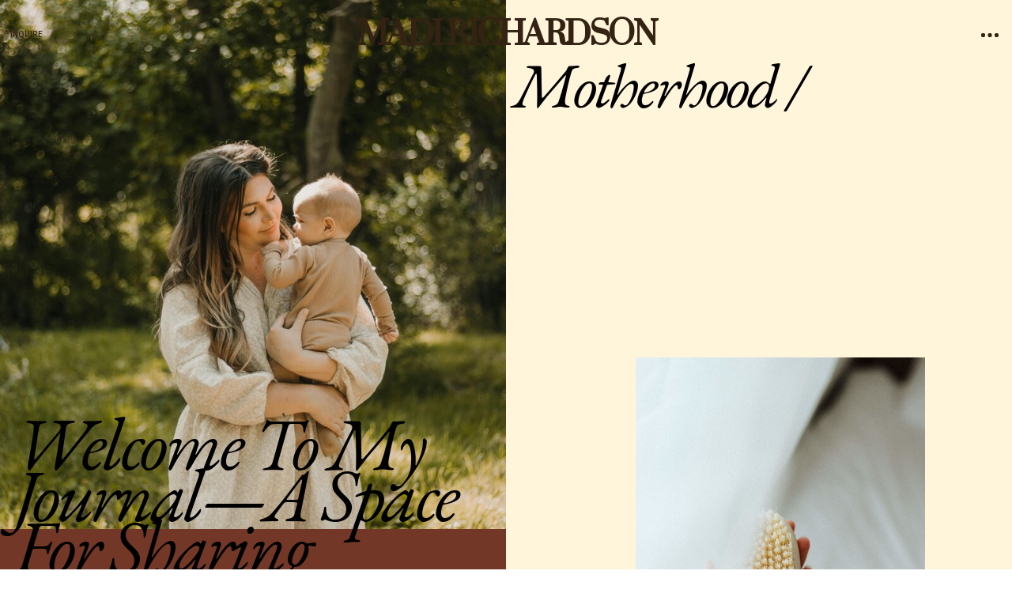

--- FILE ---
content_type: text/html; charset=UTF-8
request_url: https://madirichardson.com/tag/sustainability/
body_size: 21953
content:
<!DOCTYPE html>
<html lang="en-US" class="d">
<head>
<link rel="stylesheet" type="text/css" href="//lib.showit.co/engine/2.6.4/showit.css" />
<meta name='robots' content='index, follow, max-image-preview:large, max-snippet:-1, max-video-preview:-1' />

            <script data-no-defer="1" data-ezscrex="false" data-cfasync="false" data-pagespeed-no-defer data-cookieconsent="ignore">
                var ctPublicFunctions = {"_ajax_nonce":"6195147800","_rest_nonce":"54e8b6e7ff","_ajax_url":"\/wp-admin\/admin-ajax.php","_rest_url":"https:\/\/madirichardson.com\/wp-json\/","data__cookies_type":"native","data__ajax_type":"custom_ajax","data__bot_detector_enabled":1,"data__frontend_data_log_enabled":1,"cookiePrefix":"","wprocket_detected":false,"host_url":"madirichardson.com","text__ee_click_to_select":"Click to select the whole data","text__ee_original_email":"The complete one is","text__ee_got_it":"Got it","text__ee_blocked":"Blocked","text__ee_cannot_connect":"Cannot connect","text__ee_cannot_decode":"Can not decode email. Unknown reason","text__ee_email_decoder":"CleanTalk email decoder","text__ee_wait_for_decoding":"The magic is on the way!","text__ee_decoding_process":"Please wait a few seconds while we decode the contact data."}
            </script>
        
            <script data-no-defer="1" data-ezscrex="false" data-cfasync="false" data-pagespeed-no-defer data-cookieconsent="ignore">
                var ctPublic = {"_ajax_nonce":"6195147800","settings__forms__check_internal":"0","settings__forms__check_external":"0","settings__forms__force_protection":0,"settings__forms__search_test":"0","settings__data__bot_detector_enabled":1,"settings__sfw__anti_crawler":0,"blog_home":"https:\/\/madirichardson.com\/","pixel__setting":"3","pixel__enabled":false,"pixel__url":"https:\/\/moderate2-v4.cleantalk.org\/pixel\/dfdd2c9d9f2ffc5ddddf3ea64ffe000b.gif","data__email_check_before_post":"1","data__email_check_exist_post":1,"data__cookies_type":"native","data__key_is_ok":true,"data__visible_fields_required":true,"wl_brandname":"Anti-Spam by CleanTalk","wl_brandname_short":"CleanTalk","ct_checkjs_key":366269282,"emailEncoderPassKey":"7443636442d1b7da24798a65b3f67490","bot_detector_forms_excluded":"W10=","advancedCacheExists":false,"varnishCacheExists":false,"wc_ajax_add_to_cart":false}
            </script>
        
	<!-- This site is optimized with the Yoast SEO plugin v26.0 - https://yoast.com/wordpress/plugins/seo/ -->
	<title>sustainability Archives - madirichardson.com</title>
	<link rel="canonical" href="https://madirichardson.com/tag/sustainability/" />
	<link rel="next" href="https://madirichardson.com/tag/sustainability/page/2/" />
	<meta property="og:locale" content="en_US" />
	<meta property="og:type" content="article" />
	<meta property="og:title" content="sustainability Archives - madirichardson.com" />
	<meta property="og:url" content="https://madirichardson.com/tag/sustainability/" />
	<meta property="og:site_name" content="madirichardson.com" />
	<meta name="twitter:card" content="summary_large_image" />
	<script type="application/ld+json" class="yoast-schema-graph">{"@context":"https://schema.org","@graph":[{"@type":"CollectionPage","@id":"https://madirichardson.com/tag/sustainability/","url":"https://madirichardson.com/tag/sustainability/","name":"sustainability Archives - madirichardson.com","isPartOf":{"@id":"https://madirichardson.com/#website"},"primaryImageOfPage":{"@id":"https://madirichardson.com/tag/sustainability/#primaryimage"},"image":{"@id":"https://madirichardson.com/tag/sustainability/#primaryimage"},"thumbnailUrl":"https://madirichardson.com/wp-content/uploads/sites/9471/2021/04/sustainablesunday7-scaled.jpg","breadcrumb":{"@id":"https://madirichardson.com/tag/sustainability/#breadcrumb"},"inLanguage":"en-US"},{"@type":"ImageObject","inLanguage":"en-US","@id":"https://madirichardson.com/tag/sustainability/#primaryimage","url":"https://madirichardson.com/wp-content/uploads/sites/9471/2021/04/sustainablesunday7-scaled.jpg","contentUrl":"https://madirichardson.com/wp-content/uploads/sites/9471/2021/04/sustainablesunday7-scaled.jpg","width":1709,"height":2560},{"@type":"BreadcrumbList","@id":"https://madirichardson.com/tag/sustainability/#breadcrumb","itemListElement":[{"@type":"ListItem","position":1,"name":"Home","item":"https://madirichardson.com/"},{"@type":"ListItem","position":2,"name":"sustainability"}]},{"@type":"WebSite","@id":"https://madirichardson.com/#website","url":"https://madirichardson.com/","name":"madirichardson.com","description":"","publisher":{"@id":"https://madirichardson.com/#/schema/person/c2922524e17273a1c30a097281f74778"},"potentialAction":[{"@type":"SearchAction","target":{"@type":"EntryPoint","urlTemplate":"https://madirichardson.com/?s={search_term_string}"},"query-input":{"@type":"PropertyValueSpecification","valueRequired":true,"valueName":"search_term_string"}}],"inLanguage":"en-US"},{"@type":["Person","Organization"],"@id":"https://madirichardson.com/#/schema/person/c2922524e17273a1c30a097281f74778","name":"Madi Richardson","image":{"@type":"ImageObject","inLanguage":"en-US","@id":"https://madirichardson.com/#/schema/person/image/","url":"https://secure.gravatar.com/avatar/01cbcf5dfb3acae73c5e3b77e1df0e3e7a51fb854916d1333e0eb766a05694f8?s=96&d=mm&r=g","contentUrl":"https://secure.gravatar.com/avatar/01cbcf5dfb3acae73c5e3b77e1df0e3e7a51fb854916d1333e0eb766a05694f8?s=96&d=mm&r=g","caption":"Madi Richardson"},"logo":{"@id":"https://madirichardson.com/#/schema/person/image/"}}]}</script>
	<!-- / Yoast SEO plugin. -->


<link rel='dns-prefetch' href='//fd.cleantalk.org' />
<link rel="alternate" type="application/rss+xml" title="madirichardson.com &raquo; Feed" href="https://madirichardson.com/feed/" />
<link rel="alternate" type="application/rss+xml" title="madirichardson.com &raquo; Comments Feed" href="https://madirichardson.com/comments/feed/" />
<link rel="alternate" type="application/rss+xml" title="madirichardson.com &raquo; sustainability Tag Feed" href="https://madirichardson.com/tag/sustainability/feed/" />
<script type="text/javascript">
/* <![CDATA[ */
window._wpemojiSettings = {"baseUrl":"https:\/\/s.w.org\/images\/core\/emoji\/16.0.1\/72x72\/","ext":".png","svgUrl":"https:\/\/s.w.org\/images\/core\/emoji\/16.0.1\/svg\/","svgExt":".svg","source":{"concatemoji":"https:\/\/madirichardson.com\/wp-includes\/js\/wp-emoji-release.min.js?ver=6.8.3"}};
/*! This file is auto-generated */
!function(s,n){var o,i,e;function c(e){try{var t={supportTests:e,timestamp:(new Date).valueOf()};sessionStorage.setItem(o,JSON.stringify(t))}catch(e){}}function p(e,t,n){e.clearRect(0,0,e.canvas.width,e.canvas.height),e.fillText(t,0,0);var t=new Uint32Array(e.getImageData(0,0,e.canvas.width,e.canvas.height).data),a=(e.clearRect(0,0,e.canvas.width,e.canvas.height),e.fillText(n,0,0),new Uint32Array(e.getImageData(0,0,e.canvas.width,e.canvas.height).data));return t.every(function(e,t){return e===a[t]})}function u(e,t){e.clearRect(0,0,e.canvas.width,e.canvas.height),e.fillText(t,0,0);for(var n=e.getImageData(16,16,1,1),a=0;a<n.data.length;a++)if(0!==n.data[a])return!1;return!0}function f(e,t,n,a){switch(t){case"flag":return n(e,"\ud83c\udff3\ufe0f\u200d\u26a7\ufe0f","\ud83c\udff3\ufe0f\u200b\u26a7\ufe0f")?!1:!n(e,"\ud83c\udde8\ud83c\uddf6","\ud83c\udde8\u200b\ud83c\uddf6")&&!n(e,"\ud83c\udff4\udb40\udc67\udb40\udc62\udb40\udc65\udb40\udc6e\udb40\udc67\udb40\udc7f","\ud83c\udff4\u200b\udb40\udc67\u200b\udb40\udc62\u200b\udb40\udc65\u200b\udb40\udc6e\u200b\udb40\udc67\u200b\udb40\udc7f");case"emoji":return!a(e,"\ud83e\udedf")}return!1}function g(e,t,n,a){var r="undefined"!=typeof WorkerGlobalScope&&self instanceof WorkerGlobalScope?new OffscreenCanvas(300,150):s.createElement("canvas"),o=r.getContext("2d",{willReadFrequently:!0}),i=(o.textBaseline="top",o.font="600 32px Arial",{});return e.forEach(function(e){i[e]=t(o,e,n,a)}),i}function t(e){var t=s.createElement("script");t.src=e,t.defer=!0,s.head.appendChild(t)}"undefined"!=typeof Promise&&(o="wpEmojiSettingsSupports",i=["flag","emoji"],n.supports={everything:!0,everythingExceptFlag:!0},e=new Promise(function(e){s.addEventListener("DOMContentLoaded",e,{once:!0})}),new Promise(function(t){var n=function(){try{var e=JSON.parse(sessionStorage.getItem(o));if("object"==typeof e&&"number"==typeof e.timestamp&&(new Date).valueOf()<e.timestamp+604800&&"object"==typeof e.supportTests)return e.supportTests}catch(e){}return null}();if(!n){if("undefined"!=typeof Worker&&"undefined"!=typeof OffscreenCanvas&&"undefined"!=typeof URL&&URL.createObjectURL&&"undefined"!=typeof Blob)try{var e="postMessage("+g.toString()+"("+[JSON.stringify(i),f.toString(),p.toString(),u.toString()].join(",")+"));",a=new Blob([e],{type:"text/javascript"}),r=new Worker(URL.createObjectURL(a),{name:"wpTestEmojiSupports"});return void(r.onmessage=function(e){c(n=e.data),r.terminate(),t(n)})}catch(e){}c(n=g(i,f,p,u))}t(n)}).then(function(e){for(var t in e)n.supports[t]=e[t],n.supports.everything=n.supports.everything&&n.supports[t],"flag"!==t&&(n.supports.everythingExceptFlag=n.supports.everythingExceptFlag&&n.supports[t]);n.supports.everythingExceptFlag=n.supports.everythingExceptFlag&&!n.supports.flag,n.DOMReady=!1,n.readyCallback=function(){n.DOMReady=!0}}).then(function(){return e}).then(function(){var e;n.supports.everything||(n.readyCallback(),(e=n.source||{}).concatemoji?t(e.concatemoji):e.wpemoji&&e.twemoji&&(t(e.twemoji),t(e.wpemoji)))}))}((window,document),window._wpemojiSettings);
/* ]]> */
</script>
<style id='wp-emoji-styles-inline-css' type='text/css'>

	img.wp-smiley, img.emoji {
		display: inline !important;
		border: none !important;
		box-shadow: none !important;
		height: 1em !important;
		width: 1em !important;
		margin: 0 0.07em !important;
		vertical-align: -0.1em !important;
		background: none !important;
		padding: 0 !important;
	}
</style>
<link rel='stylesheet' id='wp-block-library-css' href='https://madirichardson.com/wp-includes/css/dist/block-library/style.min.css?ver=6.8.3' type='text/css' media='all' />
<style id='classic-theme-styles-inline-css' type='text/css'>
/*! This file is auto-generated */
.wp-block-button__link{color:#fff;background-color:#32373c;border-radius:9999px;box-shadow:none;text-decoration:none;padding:calc(.667em + 2px) calc(1.333em + 2px);font-size:1.125em}.wp-block-file__button{background:#32373c;color:#fff;text-decoration:none}
</style>
<style id='global-styles-inline-css' type='text/css'>
:root{--wp--preset--aspect-ratio--square: 1;--wp--preset--aspect-ratio--4-3: 4/3;--wp--preset--aspect-ratio--3-4: 3/4;--wp--preset--aspect-ratio--3-2: 3/2;--wp--preset--aspect-ratio--2-3: 2/3;--wp--preset--aspect-ratio--16-9: 16/9;--wp--preset--aspect-ratio--9-16: 9/16;--wp--preset--color--black: #000000;--wp--preset--color--cyan-bluish-gray: #abb8c3;--wp--preset--color--white: #ffffff;--wp--preset--color--pale-pink: #f78da7;--wp--preset--color--vivid-red: #cf2e2e;--wp--preset--color--luminous-vivid-orange: #ff6900;--wp--preset--color--luminous-vivid-amber: #fcb900;--wp--preset--color--light-green-cyan: #7bdcb5;--wp--preset--color--vivid-green-cyan: #00d084;--wp--preset--color--pale-cyan-blue: #8ed1fc;--wp--preset--color--vivid-cyan-blue: #0693e3;--wp--preset--color--vivid-purple: #9b51e0;--wp--preset--gradient--vivid-cyan-blue-to-vivid-purple: linear-gradient(135deg,rgba(6,147,227,1) 0%,rgb(155,81,224) 100%);--wp--preset--gradient--light-green-cyan-to-vivid-green-cyan: linear-gradient(135deg,rgb(122,220,180) 0%,rgb(0,208,130) 100%);--wp--preset--gradient--luminous-vivid-amber-to-luminous-vivid-orange: linear-gradient(135deg,rgba(252,185,0,1) 0%,rgba(255,105,0,1) 100%);--wp--preset--gradient--luminous-vivid-orange-to-vivid-red: linear-gradient(135deg,rgba(255,105,0,1) 0%,rgb(207,46,46) 100%);--wp--preset--gradient--very-light-gray-to-cyan-bluish-gray: linear-gradient(135deg,rgb(238,238,238) 0%,rgb(169,184,195) 100%);--wp--preset--gradient--cool-to-warm-spectrum: linear-gradient(135deg,rgb(74,234,220) 0%,rgb(151,120,209) 20%,rgb(207,42,186) 40%,rgb(238,44,130) 60%,rgb(251,105,98) 80%,rgb(254,248,76) 100%);--wp--preset--gradient--blush-light-purple: linear-gradient(135deg,rgb(255,206,236) 0%,rgb(152,150,240) 100%);--wp--preset--gradient--blush-bordeaux: linear-gradient(135deg,rgb(254,205,165) 0%,rgb(254,45,45) 50%,rgb(107,0,62) 100%);--wp--preset--gradient--luminous-dusk: linear-gradient(135deg,rgb(255,203,112) 0%,rgb(199,81,192) 50%,rgb(65,88,208) 100%);--wp--preset--gradient--pale-ocean: linear-gradient(135deg,rgb(255,245,203) 0%,rgb(182,227,212) 50%,rgb(51,167,181) 100%);--wp--preset--gradient--electric-grass: linear-gradient(135deg,rgb(202,248,128) 0%,rgb(113,206,126) 100%);--wp--preset--gradient--midnight: linear-gradient(135deg,rgb(2,3,129) 0%,rgb(40,116,252) 100%);--wp--preset--font-size--small: 13px;--wp--preset--font-size--medium: 20px;--wp--preset--font-size--large: 36px;--wp--preset--font-size--x-large: 42px;--wp--preset--spacing--20: 0.44rem;--wp--preset--spacing--30: 0.67rem;--wp--preset--spacing--40: 1rem;--wp--preset--spacing--50: 1.5rem;--wp--preset--spacing--60: 2.25rem;--wp--preset--spacing--70: 3.38rem;--wp--preset--spacing--80: 5.06rem;--wp--preset--shadow--natural: 6px 6px 9px rgba(0, 0, 0, 0.2);--wp--preset--shadow--deep: 12px 12px 50px rgba(0, 0, 0, 0.4);--wp--preset--shadow--sharp: 6px 6px 0px rgba(0, 0, 0, 0.2);--wp--preset--shadow--outlined: 6px 6px 0px -3px rgba(255, 255, 255, 1), 6px 6px rgba(0, 0, 0, 1);--wp--preset--shadow--crisp: 6px 6px 0px rgba(0, 0, 0, 1);}:where(.is-layout-flex){gap: 0.5em;}:where(.is-layout-grid){gap: 0.5em;}body .is-layout-flex{display: flex;}.is-layout-flex{flex-wrap: wrap;align-items: center;}.is-layout-flex > :is(*, div){margin: 0;}body .is-layout-grid{display: grid;}.is-layout-grid > :is(*, div){margin: 0;}:where(.wp-block-columns.is-layout-flex){gap: 2em;}:where(.wp-block-columns.is-layout-grid){gap: 2em;}:where(.wp-block-post-template.is-layout-flex){gap: 1.25em;}:where(.wp-block-post-template.is-layout-grid){gap: 1.25em;}.has-black-color{color: var(--wp--preset--color--black) !important;}.has-cyan-bluish-gray-color{color: var(--wp--preset--color--cyan-bluish-gray) !important;}.has-white-color{color: var(--wp--preset--color--white) !important;}.has-pale-pink-color{color: var(--wp--preset--color--pale-pink) !important;}.has-vivid-red-color{color: var(--wp--preset--color--vivid-red) !important;}.has-luminous-vivid-orange-color{color: var(--wp--preset--color--luminous-vivid-orange) !important;}.has-luminous-vivid-amber-color{color: var(--wp--preset--color--luminous-vivid-amber) !important;}.has-light-green-cyan-color{color: var(--wp--preset--color--light-green-cyan) !important;}.has-vivid-green-cyan-color{color: var(--wp--preset--color--vivid-green-cyan) !important;}.has-pale-cyan-blue-color{color: var(--wp--preset--color--pale-cyan-blue) !important;}.has-vivid-cyan-blue-color{color: var(--wp--preset--color--vivid-cyan-blue) !important;}.has-vivid-purple-color{color: var(--wp--preset--color--vivid-purple) !important;}.has-black-background-color{background-color: var(--wp--preset--color--black) !important;}.has-cyan-bluish-gray-background-color{background-color: var(--wp--preset--color--cyan-bluish-gray) !important;}.has-white-background-color{background-color: var(--wp--preset--color--white) !important;}.has-pale-pink-background-color{background-color: var(--wp--preset--color--pale-pink) !important;}.has-vivid-red-background-color{background-color: var(--wp--preset--color--vivid-red) !important;}.has-luminous-vivid-orange-background-color{background-color: var(--wp--preset--color--luminous-vivid-orange) !important;}.has-luminous-vivid-amber-background-color{background-color: var(--wp--preset--color--luminous-vivid-amber) !important;}.has-light-green-cyan-background-color{background-color: var(--wp--preset--color--light-green-cyan) !important;}.has-vivid-green-cyan-background-color{background-color: var(--wp--preset--color--vivid-green-cyan) !important;}.has-pale-cyan-blue-background-color{background-color: var(--wp--preset--color--pale-cyan-blue) !important;}.has-vivid-cyan-blue-background-color{background-color: var(--wp--preset--color--vivid-cyan-blue) !important;}.has-vivid-purple-background-color{background-color: var(--wp--preset--color--vivid-purple) !important;}.has-black-border-color{border-color: var(--wp--preset--color--black) !important;}.has-cyan-bluish-gray-border-color{border-color: var(--wp--preset--color--cyan-bluish-gray) !important;}.has-white-border-color{border-color: var(--wp--preset--color--white) !important;}.has-pale-pink-border-color{border-color: var(--wp--preset--color--pale-pink) !important;}.has-vivid-red-border-color{border-color: var(--wp--preset--color--vivid-red) !important;}.has-luminous-vivid-orange-border-color{border-color: var(--wp--preset--color--luminous-vivid-orange) !important;}.has-luminous-vivid-amber-border-color{border-color: var(--wp--preset--color--luminous-vivid-amber) !important;}.has-light-green-cyan-border-color{border-color: var(--wp--preset--color--light-green-cyan) !important;}.has-vivid-green-cyan-border-color{border-color: var(--wp--preset--color--vivid-green-cyan) !important;}.has-pale-cyan-blue-border-color{border-color: var(--wp--preset--color--pale-cyan-blue) !important;}.has-vivid-cyan-blue-border-color{border-color: var(--wp--preset--color--vivid-cyan-blue) !important;}.has-vivid-purple-border-color{border-color: var(--wp--preset--color--vivid-purple) !important;}.has-vivid-cyan-blue-to-vivid-purple-gradient-background{background: var(--wp--preset--gradient--vivid-cyan-blue-to-vivid-purple) !important;}.has-light-green-cyan-to-vivid-green-cyan-gradient-background{background: var(--wp--preset--gradient--light-green-cyan-to-vivid-green-cyan) !important;}.has-luminous-vivid-amber-to-luminous-vivid-orange-gradient-background{background: var(--wp--preset--gradient--luminous-vivid-amber-to-luminous-vivid-orange) !important;}.has-luminous-vivid-orange-to-vivid-red-gradient-background{background: var(--wp--preset--gradient--luminous-vivid-orange-to-vivid-red) !important;}.has-very-light-gray-to-cyan-bluish-gray-gradient-background{background: var(--wp--preset--gradient--very-light-gray-to-cyan-bluish-gray) !important;}.has-cool-to-warm-spectrum-gradient-background{background: var(--wp--preset--gradient--cool-to-warm-spectrum) !important;}.has-blush-light-purple-gradient-background{background: var(--wp--preset--gradient--blush-light-purple) !important;}.has-blush-bordeaux-gradient-background{background: var(--wp--preset--gradient--blush-bordeaux) !important;}.has-luminous-dusk-gradient-background{background: var(--wp--preset--gradient--luminous-dusk) !important;}.has-pale-ocean-gradient-background{background: var(--wp--preset--gradient--pale-ocean) !important;}.has-electric-grass-gradient-background{background: var(--wp--preset--gradient--electric-grass) !important;}.has-midnight-gradient-background{background: var(--wp--preset--gradient--midnight) !important;}.has-small-font-size{font-size: var(--wp--preset--font-size--small) !important;}.has-medium-font-size{font-size: var(--wp--preset--font-size--medium) !important;}.has-large-font-size{font-size: var(--wp--preset--font-size--large) !important;}.has-x-large-font-size{font-size: var(--wp--preset--font-size--x-large) !important;}
:where(.wp-block-post-template.is-layout-flex){gap: 1.25em;}:where(.wp-block-post-template.is-layout-grid){gap: 1.25em;}
:where(.wp-block-columns.is-layout-flex){gap: 2em;}:where(.wp-block-columns.is-layout-grid){gap: 2em;}
:root :where(.wp-block-pullquote){font-size: 1.5em;line-height: 1.6;}
</style>
<link rel='stylesheet' id='cleantalk-public-css-css' href='https://madirichardson.com/wp-content/plugins/cleantalk-spam-protect/css/cleantalk-public.min.css?ver=6.64_1758576198' type='text/css' media='all' />
<link rel='stylesheet' id='cleantalk-email-decoder-css-css' href='https://madirichardson.com/wp-content/plugins/cleantalk-spam-protect/css/cleantalk-email-decoder.min.css?ver=6.64_1758576198' type='text/css' media='all' />
<script type="text/javascript" src="https://madirichardson.com/wp-content/plugins/cleantalk-spam-protect/js/apbct-public-bundle.min.js?ver=6.64_1758576198" id="apbct-public-bundle.min-js-js"></script>
<script type="text/javascript" src="https://fd.cleantalk.org/ct-bot-detector-wrapper.js?ver=6.64" id="ct_bot_detector-js" defer="defer" data-wp-strategy="defer"></script>
<script type="text/javascript" src="https://madirichardson.com/wp-includes/js/jquery/jquery.min.js?ver=3.7.1" id="jquery-core-js"></script>
<script type="text/javascript" src="https://madirichardson.com/wp-includes/js/jquery/jquery-migrate.min.js?ver=3.4.1" id="jquery-migrate-js"></script>
<script type="text/javascript" src="https://madirichardson.com/wp-content/plugins/showit/public/js/showit.js?ver=1765978825" id="si-script-js"></script>
<link rel="https://api.w.org/" href="https://madirichardson.com/wp-json/" /><link rel="alternate" title="JSON" type="application/json" href="https://madirichardson.com/wp-json/wp/v2/tags/69" /><link rel="EditURI" type="application/rsd+xml" title="RSD" href="https://madirichardson.com/xmlrpc.php?rsd" />
<style type="text/css">.recentcomments a{display:inline !important;padding:0 !important;margin:0 !important;}</style>
<meta charset="UTF-8" />
<meta name="viewport" content="width=device-width, initial-scale=1" />
<link rel="preconnect" href="https://static.showit.co" />

<link rel="preconnect" href="https://fonts.googleapis.com">
<link rel="preconnect" href="https://fonts.gstatic.com" crossorigin>
<link href="https://fonts.googleapis.com/css?family=Suranna:regular|Signika:regular|EB+Garamond:italic|EB+Garamond:regular|Merriweather:regular" rel="stylesheet" type="text/css"/>
<style>
@font-face{font-family:Claire Palmer;src:url('//static.showit.co/file/73zkBeccitafCvEEBKosGA/shared/claire_palmer_script-webfont.woff');}
</style>
<script id="init_data" type="application/json">
{"mobile":{"w":320,"bgMediaType":"none","bgFillType":"color","bgColor":"#fffefa"},"desktop":{"w":1200,"bgColor":"#000000:0","bgMediaType":"none","bgFillType":"color"},"sid":"fzs4y29b-xarodepobb8ya","break":768,"assetURL":"//static.showit.co","contactFormId":"93750/209397","cfAction":"aHR0cHM6Ly9jbGllbnRzZXJ2aWNlLnNob3dpdC5jby9jb250YWN0Zm9ybQ==","sgAction":"aHR0cHM6Ly9jbGllbnRzZXJ2aWNlLnNob3dpdC5jby9zb2NpYWxncmlk","blockData":[{"slug":"menu","visible":"a","states":[],"d":{"h":88,"w":1200,"locking":{"side":"t"},"bgFillType":"color","bgColor":"#000000:0","bgMediaType":"none"},"m":{"h":69,"w":320,"locking":{"side":"t"},"bgFillType":"color","bgColor":"#000000:0","bgMediaType":"none"}},{"slug":"header","visible":"a","states":[{"d":{"bgFillType":"color","bgMediaType":"none"},"m":{"bgFillType":"color","bgMediaType":"none"},"slug":"view-1"},{"d":{"bgFillType":"color","bgMediaType":"none"},"m":{"bgFillType":"color","bgMediaType":"none"},"slug":"view-2"}],"d":{"h":1086,"w":1200,"locking":{"side":"t"},"nature":"wH","bgFillType":"color","bgColor":"#000000:0","bgMediaType":"none"},"m":{"h":740,"w":320,"nature":"wH","bgFillType":"color","bgColor":"#000000:0","bgMediaType":"none"},"stateTrans":[{},{}]},{"slug":"buffer-canvas","visible":"a","states":[],"d":{"h":432,"w":1200,"bgFillType":"color","bgColor":"colors-1","bgMediaType":"none"},"m":{"h":68,"w":320,"bgFillType":"color","bgColor":"colors-1","bgMediaType":"none"}},{"slug":"blog-posts","visible":"a","states":[{"d":{"bgFillType":"color","bgColor":"#000000:0","bgMediaType":"none"},"m":{"bgFillType":"color","bgColor":"#000000:0","bgMediaType":"none"},"slug":"blog-post-1"},{"d":{"bgFillType":"color","bgColor":"#000000:0","bgMediaType":"none"},"m":{"bgFillType":"color","bgColor":"#000000:0","bgMediaType":"none"},"slug":"blog-post-2"},{"d":{"bgFillType":"color","bgColor":"#000000:0","bgMediaType":"none"},"m":{"bgFillType":"color","bgColor":"#000000:0","bgMediaType":"none"},"slug":"blog-post-3"},{"d":{"bgFillType":"color","bgColor":"#000000:0","bgMediaType":"none"},"m":{"bgFillType":"color","bgColor":"#000000:0","bgMediaType":"none"},"slug":"blog-post-4"},{"d":{"bgFillType":"color","bgColor":"#000000:0","bgMediaType":"none"},"m":{"bgFillType":"color","bgColor":"#000000:0","bgMediaType":"none"},"slug":"blog-post-5"},{"d":{"bgFillType":"color","bgColor":"#000000:0","bgMediaType":"none"},"m":{"bgFillType":"color","bgColor":"#000000:0","bgMediaType":"none"},"slug":"blog-post-6"}],"d":{"h":5302,"w":1200,"nature":"wH","bgFillType":"color","bgColor":"colors-1","bgMediaType":"none"},"m":{"h":2969,"w":320,"bgFillType":"color","bgColor":"colors-1","bgMediaType":"none"},"stateTrans":[{},{},{},{},{},{}]},{"slug":"post-navigation","visible":"a","states":[],"d":{"h":56,"w":1200,"bgFillType":"color","bgColor":"colors-1","bgMediaType":"none"},"m":{"h":30,"w":320,"bgFillType":"color","bgColor":"colors-1","bgMediaType":"none"}},{"slug":"quote","visible":"a","states":[],"d":{"h":619,"w":1200,"locking":{},"bgFillType":"color","bgColor":"#f5ead6:20","bgMediaType":"image","bgImage":{"key":"LFZeiQU_Llv-6IOuaPlWsg/shared/sam-mandato_-dupe_1.jpg","aspect_ratio":1.33333,"title":"sam-mandato -dupe (1)","type":"asset"},"bgOpacity":100,"bgPos":"ct","bgScale":"cover","bgScroll":"f"},"m":{"h":154,"w":320,"bgFillType":"color","bgColor":"#000000:0","bgMediaType":"image","bgImage":{"key":"LFZeiQU_Llv-6IOuaPlWsg/shared/sam-mandato_-dupe_1.jpg","aspect_ratio":1.33333,"title":"sam-mandato -dupe (1)","type":"asset"},"bgOpacity":100,"bgPos":"cm","bgScale":"cover","bgScroll":"f"}},{"slug":"inquire","visible":"a","states":[],"d":{"h":594,"w":1200,"bgFillType":"color","bgColor":"colors-6","bgMediaType":"none"},"m":{"h":283,"w":320,"bgFillType":"color","bgColor":"colors-6","bgMediaType":"none"}},{"slug":"footer","visible":"a","states":[],"d":{"h":280,"w":1200,"locking":{},"bgFillType":"color","bgColor":"colors-5","bgMediaType":"none"},"m":{"h":335,"w":320,"bgFillType":"color","bgColor":"colors-5","bgMediaType":"none"}},{"slug":"desktop-drop-down-menu","visible":"d","states":[],"d":{"h":343,"w":1200,"locking":{"side":"t"},"trIn":{"type":"slide","duration":1,"direction":"Down"},"trOut":{"type":"slide","duration":1,"direction":"Up"},"stateTrIn":{"type":"fade","duration":1.5,"direction":"none"},"stateTrOut":{"type":"fade","direction":"none"},"bgFillType":"color","bgColor":"#000000:0","bgMediaType":"none","tr":{"in":{"cl":"slideInDown","d":1,"dl":"0"},"out":{"cl":"slideOutUp","d":1,"dl":"0"}}},"m":{"h":76,"w":320,"locking":{"side":"st"},"bgFillType":"color","bgColor":"colors-7","bgMediaType":"none"}},{"slug":"mobile-menu","visible":"m","states":[],"d":{"h":400,"w":1200,"bgFillType":"color","bgColor":"colors-7","bgMediaType":"none"},"m":{"h":625,"w":320,"locking":{"side":"t"},"trIn":{"type":"slide","duration":1.5,"direction":"Down"},"trOut":{"type":"slide","duration":1.5,"direction":"Left"},"stateTrIn":{"type":"slide","duration":1.5,"direction":"Right"},"stateTrOut":{"type":"slide","duration":1.5,"direction":"Left"},"bgFillType":"color","bgColor":"#000000:0","bgMediaType":"none","tr":{"in":{"cl":"slideInDown","d":1.5,"dl":"0"},"out":{"cl":"slideOutLeft","d":1.5,"dl":"0"}}}}],"elementData":[{"type":"icon","visible":"m","id":"menu_0","blockId":"menu","m":{"x":294,"y":20,"w":18,"h":16,"a":0},"d":{"x":1148,"y":31,"w":30,"h":27,"a":0,"lockH":"r"},"pc":[{"type":"show","block":"mobile-menu"}]},{"type":"icon","visible":"d","id":"menu_1","blockId":"menu","m":{"x":303,"y":30,"w":18,"h":16,"a":0},"d":{"x":1157,"y":30,"w":30,"h":29,"a":0,"lockH":"r"},"pc":[{"type":"show","block":"desktop-drop-down-menu"}]},{"type":"text","visible":"a","id":"menu_2","blockId":"menu","m":{"x":81,"y":20,"w":147,"h":39,"a":0,"trIn":{"cl":"fadeIn","d":1.5,"dl":"0"}},"d":{"x":375,"y":21,"w":450,"h":38,"a":0,"trIn":{"cl":"fadeIn","d":1.5,"dl":"0"}}},{"type":"text","visible":"a","id":"menu_3","blockId":"menu","m":{"x":9,"y":24,"w":38,"h":8,"a":0},"d":{"x":13,"y":37,"w":50,"h":14,"a":0,"lockH":"l"}},{"type":"simple","visible":"a","id":"header_0","blockId":"header","m":{"x":-4,"y":0,"w":324,"h":740,"a":0},"d":{"x":0,"y":0,"w":600,"h":8176,"a":0,"lockH":"ls","lockV":"s"}},{"type":"gallery","visible":"a","id":"header_1","blockId":"header","m":{"x":-4,"y":0,"w":330,"h":461,"a":0},"d":{"x":0,"y":0,"w":600,"h":669,"a":0,"gs":{"t":"cover"},"lockH":"ls","lockV":"ts"},"imgs":[{"key":"TL1wmYgve1dLS-4s-ovG9w/shared/pexels-kate-gundareva-72938767-8548516.jpg","ar":0.66091},{"key":"BjznTwSVNZsq7CoujTA3iQ/shared/pexels-prolificpeople-30266247.jpg","ar":0.66667},{"key":"UajKjWtHLMP0iLXyokxP2A/shared/pexels-taryn-elliott-3889806.jpg","ar":0.66667},{"key":"QVGaFj3R_CpqxNMj_BX7_w/shared/pexels-matvalina-12169644.jpg","ar":0.66667}],"ch":1,"gal":"simple"},{"type":"text","visible":"a","id":"header_2","blockId":"header","m":{"x":22,"y":405,"w":282,"h":92,"a":0},"d":{"x":18,"y":529,"w":582,"h":220,"a":0,"lockH":"ls"}},{"type":"simple","visible":"a","id":"header_3","blockId":"header","m":{"x":61,"y":566,"w":204,"h":26,"a":0},"d":{"x":150,"y":842,"w":288,"h":38,"a":0,"lockH":"ls"}},{"type":"text","visible":"a","id":"header_view-1_0","blockId":"header","m":{"x":63,"y":574,"w":199,"h":13,"a":0},"d":{"x":150,"y":854,"w":288,"h":17,"a":0,"lockH":"ls"}},{"type":"icon","visible":"a","id":"header_view-1_1","blockId":"header","m":{"x":245,"y":573,"w":13,"h":13,"a":90},"d":{"x":408,"y":852,"w":18,"h":18,"a":90},"pc":[{"type":"show","block":"drop-down-categories"}]},{"type":"simple","visible":"a","id":"header_view-2_0","blockId":"header","m":{"x":61,"y":590,"w":204,"h":100,"a":0},"d":{"x":150,"y":842,"w":288,"h":153,"a":0,"lockH":"ls"}},{"type":"simple","visible":"a","id":"header_view-2_1","blockId":"header","m":{"x":61,"y":566,"w":204,"h":26,"a":0},"d":{"x":150,"y":842,"w":288,"h":38,"a":0,"lockH":"ls"}},{"type":"text","visible":"a","id":"header_view-2_2","blockId":"header","m":{"x":68,"y":601,"w":87,"h":12,"a":0},"d":{"x":159,"y":896,"w":94,"h":17,"a":0,"lockH":"ls"}},{"type":"text","visible":"a","id":"header_view-2_3","blockId":"header","m":{"x":68,"y":643,"w":87,"h":11,"a":0},"d":{"x":159,"y":944,"w":102,"h":17,"a":0,"lockH":"ls"}},{"type":"text","visible":"a","id":"header_view-2_4","blockId":"header","m":{"x":68,"y":665,"w":76,"h":13,"a":0},"d":{"x":159,"y":968,"w":104,"h":17,"a":0,"lockH":"ls"}},{"type":"text","visible":"a","id":"header_view-2_5","blockId":"header","m":{"x":68,"y":622,"w":76,"h":13,"a":0},"d":{"x":159,"y":921,"w":94,"h":17,"a":0,"lockH":"ls"}},{"type":"text","visible":"a","id":"header_view-2_6","blockId":"header","m":{"x":63,"y":574,"w":199,"h":13,"a":0},"d":{"x":150,"y":854,"w":288,"h":17,"a":0,"lockH":"ls"}},{"type":"icon","visible":"a","id":"header_view-2_7","blockId":"header","m":{"x":245,"y":573,"w":13,"h":13,"a":270},"d":{"x":408,"y":852,"w":18,"h":18,"a":270}},{"type":"text","visible":"a","id":"header_5","blockId":"header","m":{"x":29,"y":755,"w":258,"h":37,"a":0},"d":{"x":609,"y":80,"w":578,"h":62,"a":0,"lockH":"rs"}},{"type":"text","visible":"a","id":"header_6","blockId":"header","m":{"x":82,"y":701,"w":157,"h":30,"a":0},"d":{"x":165,"y":1022,"w":261,"h":21,"a":0,"lockH":"ls","lockV":"b"}},{"type":"simple","visible":"a","id":"header_7","blockId":"header","m":{"x":60,"y":530,"w":204,"h":26,"a":0},"d":{"x":150,"y":789,"w":288,"h":38,"a":0,"lockH":"ls"}},{"type":"text","visible":"a","id":"header_8","blockId":"header","m":{"x":61,"y":537,"w":203,"h":13,"a":0},"d":{"x":150,"y":801,"w":288,"h":17,"a":0,"lockH":"ls"}},{"type":"line","visible":"a","id":"blog-posts_blog-post-1_0","blockId":"blog-posts","m":{"x":-2,"y":495,"w":323,"h":2,"a":0},"d":{"x":600,"y":877,"w":600,"h":2,"a":0,"lockH":"s"}},{"type":"text","visible":"a","id":"blog-posts_blog-post-1_1","blockId":"blog-posts","m":{"x":165,"y":479,"w":144,"h":13,"a":0},"d":{"x":918,"y":851,"w":273,"h":20,"a":0,"lockH":"rs","lockV":"b"}},{"type":"text","visible":"a","id":"blog-posts_blog-post-1_2","blockId":"blog-posts","m":{"x":9,"y":479,"w":145,"h":15,"a":0},"d":{"x":606,"y":853,"w":321,"h":16,"a":0,"lockH":"rs","lockV":"b"}},{"type":"simple","visible":"a","id":"blog-posts_blog-post-1_3","blockId":"blog-posts","m":{"x":40,"y":438,"w":241,"h":23,"a":0},"d":{"x":728,"y":796,"w":398,"h":30,"a":0,"lockH":"rs"}},{"type":"text","visible":"a","id":"blog-posts_blog-post-1_4","blockId":"blog-posts","m":{"x":40,"y":444,"w":238,"h":13,"a":0},"d":{"x":728,"y":804,"w":398,"h":15,"a":0,"lockH":"rs"}},{"type":"text","visible":"a","id":"blog-posts_blog-post-1_5","blockId":"blog-posts","m":{"x":40,"y":340,"w":240,"h":86,"a":0},"d":{"x":728,"y":644,"w":398,"h":136,"a":0,"lockH":"rs"}},{"type":"line","visible":"a","id":"blog-posts_blog-post-1_6","blockId":"blog-posts","m":{"x":40,"y":330,"w":240,"h":2,"a":0},"d":{"x":728,"y":630,"w":398,"h":2,"a":0,"lockH":"rs"}},{"type":"text","visible":"a","id":"blog-posts_blog-post-1_7","blockId":"blog-posts","m":{"x":40,"y":308,"w":240,"h":20,"a":0},"d":{"x":728,"y":592,"w":398,"h":33,"a":0,"lockH":"rs"}},{"type":"graphic","visible":"a","id":"blog-posts_blog-post-1_8","blockId":"blog-posts","m":{"x":58,"y":18,"w":191,"h":263,"a":0},"d":{"x":728,"y":20,"w":398,"h":547,"a":0,"gs":{"t":"fit"},"lockH":"rs","lockV":"s"},"c":{"key":"-35jEyTQ2Qh_3ZKHq2PxnA/shared/pexels-shvetsa-4586628.jpg","aspect_ratio":0.66667}},{"type":"line","visible":"a","id":"blog-posts_blog-post-2_0","blockId":"blog-posts","m":{"x":-2,"y":991,"w":323,"h":2,"a":0},"d":{"x":600,"y":1757,"w":600,"h":2,"a":0,"lockH":"s"}},{"type":"text","visible":"a","id":"blog-posts_blog-post-2_1","blockId":"blog-posts","m":{"x":165,"y":975,"w":144,"h":13,"a":0},"d":{"x":918,"y":1731,"w":273,"h":20,"a":0,"lockH":"rs","lockV":"b"}},{"type":"text","visible":"a","id":"blog-posts_blog-post-2_2","blockId":"blog-posts","m":{"x":9,"y":975,"w":145,"h":15,"a":0},"d":{"x":606,"y":1733,"w":321,"h":16,"a":0,"lockH":"rs","lockV":"b"}},{"type":"simple","visible":"a","id":"blog-posts_blog-post-2_3","blockId":"blog-posts","m":{"x":40,"y":934,"w":241,"h":23,"a":0},"d":{"x":728,"y":1676,"w":398,"h":30,"a":0,"lockH":"rs"}},{"type":"text","visible":"a","id":"blog-posts_blog-post-2_4","blockId":"blog-posts","m":{"x":40,"y":940,"w":238,"h":13,"a":0},"d":{"x":728,"y":1684,"w":398,"h":15,"a":0,"lockH":"rs"}},{"type":"text","visible":"a","id":"blog-posts_blog-post-2_5","blockId":"blog-posts","m":{"x":40,"y":836,"w":240,"h":86,"a":0},"d":{"x":728,"y":1524,"w":398,"h":136,"a":0,"lockH":"rs"}},{"type":"line","visible":"a","id":"blog-posts_blog-post-2_6","blockId":"blog-posts","m":{"x":40,"y":826,"w":240,"h":2,"a":0},"d":{"x":728,"y":1510,"w":398,"h":2,"a":0,"lockH":"rs"}},{"type":"text","visible":"a","id":"blog-posts_blog-post-2_7","blockId":"blog-posts","m":{"x":40,"y":804,"w":240,"h":20,"a":0},"d":{"x":728,"y":1472,"w":398,"h":33,"a":0,"lockH":"rs"}},{"type":"graphic","visible":"a","id":"blog-posts_blog-post-2_8","blockId":"blog-posts","m":{"x":65,"y":520,"w":191,"h":263,"a":0},"d":{"x":728,"y":901,"w":398,"h":547,"a":0,"gs":{"t":"fit"},"lockH":"rs","lockV":"s"},"c":{"key":"sD5sULsiuTBiTlrO22G3qw/shared/andrew-worung-dupe.jpg","aspect_ratio":0.66741}},{"type":"line","visible":"a","id":"blog-posts_blog-post-3_0","blockId":"blog-posts","m":{"x":-2,"y":1487,"w":323,"h":2,"a":0},"d":{"x":600,"y":2639,"w":600,"h":2,"a":0,"lockH":"s"}},{"type":"text","visible":"a","id":"blog-posts_blog-post-3_1","blockId":"blog-posts","m":{"x":165,"y":1471,"w":144,"h":13,"a":0},"d":{"x":918,"y":2613,"w":273,"h":20,"a":0,"lockH":"rs","lockV":"b"}},{"type":"text","visible":"a","id":"blog-posts_blog-post-3_2","blockId":"blog-posts","m":{"x":9,"y":1471,"w":145,"h":15,"a":0},"d":{"x":606,"y":2615,"w":321,"h":16,"a":0,"lockH":"rs","lockV":"b"}},{"type":"simple","visible":"a","id":"blog-posts_blog-post-3_3","blockId":"blog-posts","m":{"x":40,"y":1430,"w":241,"h":23,"a":0},"d":{"x":728,"y":2558,"w":398,"h":30,"a":0,"lockH":"rs"}},{"type":"text","visible":"a","id":"blog-posts_blog-post-3_4","blockId":"blog-posts","m":{"x":40,"y":1436,"w":238,"h":13,"a":0},"d":{"x":728,"y":2566,"w":398,"h":15,"a":0,"lockH":"rs"}},{"type":"text","visible":"a","id":"blog-posts_blog-post-3_5","blockId":"blog-posts","m":{"x":40,"y":1332,"w":240,"h":86,"a":0},"d":{"x":728,"y":2406,"w":398,"h":136,"a":0,"lockH":"rs"}},{"type":"line","visible":"a","id":"blog-posts_blog-post-3_6","blockId":"blog-posts","m":{"x":40,"y":1322,"w":240,"h":2,"a":0},"d":{"x":728,"y":2392,"w":398,"h":2,"a":0,"lockH":"rs"}},{"type":"text","visible":"a","id":"blog-posts_blog-post-3_7","blockId":"blog-posts","m":{"x":40,"y":1300,"w":240,"h":20,"a":0},"d":{"x":728,"y":2354,"w":398,"h":33,"a":0,"lockH":"rs"}},{"type":"graphic","visible":"a","id":"blog-posts_blog-post-3_8","blockId":"blog-posts","m":{"x":58,"y":1010,"w":191,"h":263,"a":0},"d":{"x":728,"y":1782,"w":398,"h":547,"a":0,"gs":{"t":"fit"},"lockH":"rs","lockV":"s"},"c":{"key":"4wXZ_G_-WeAfOwQCwccI4w/shared/marine-fleury-dupe.jpg","aspect_ratio":0.66424}},{"type":"line","visible":"a","id":"blog-posts_blog-post-4_0","blockId":"blog-posts","m":{"x":-2,"y":1981,"w":323,"h":2,"a":0},"d":{"x":600,"y":3524,"w":600,"h":2,"a":0,"lockH":"s"}},{"type":"text","visible":"a","id":"blog-posts_blog-post-4_1","blockId":"blog-posts","m":{"x":165,"y":1965,"w":144,"h":13,"a":0},"d":{"x":918,"y":3498,"w":273,"h":20,"a":0,"lockH":"rs","lockV":"b"}},{"type":"text","visible":"a","id":"blog-posts_blog-post-4_2","blockId":"blog-posts","m":{"x":9,"y":1965,"w":145,"h":15,"a":0},"d":{"x":606,"y":3500,"w":321,"h":16,"a":0,"lockH":"rs","lockV":"b"}},{"type":"simple","visible":"a","id":"blog-posts_blog-post-4_3","blockId":"blog-posts","m":{"x":40,"y":1924,"w":241,"h":23,"a":0},"d":{"x":728,"y":3443,"w":398,"h":30,"a":0,"lockH":"rs"}},{"type":"text","visible":"a","id":"blog-posts_blog-post-4_4","blockId":"blog-posts","m":{"x":40,"y":1930,"w":238,"h":13,"a":0},"d":{"x":728,"y":3451,"w":398,"h":15,"a":0,"lockH":"rs"}},{"type":"text","visible":"a","id":"blog-posts_blog-post-4_5","blockId":"blog-posts","m":{"x":40,"y":1826,"w":240,"h":86,"a":0},"d":{"x":728,"y":3291,"w":398,"h":136,"a":0,"lockH":"rs"}},{"type":"line","visible":"a","id":"blog-posts_blog-post-4_6","blockId":"blog-posts","m":{"x":40,"y":1816,"w":240,"h":2,"a":0},"d":{"x":728,"y":3277,"w":398,"h":2,"a":0,"lockH":"rs"}},{"type":"text","visible":"a","id":"blog-posts_blog-post-4_7","blockId":"blog-posts","m":{"x":40,"y":1794,"w":240,"h":20,"a":0},"d":{"x":728,"y":3239,"w":398,"h":33,"a":0,"lockH":"rs"}},{"type":"graphic","visible":"a","id":"blog-posts_blog-post-4_8","blockId":"blog-posts","m":{"x":58,"y":1504,"w":191,"h":263,"a":0},"d":{"x":728,"y":2667,"w":398,"h":547,"a":0,"gs":{"t":"fit"},"lockH":"rs","lockV":"s"},"c":{"key":"n3GkILX3dFj_T03zfC6j_A/shared/pexels-lany-18013547.jpg","aspect_ratio":0.75008}},{"type":"line","visible":"a","id":"blog-posts_blog-post-5_0","blockId":"blog-posts","m":{"x":-2,"y":2474,"w":323,"h":2,"a":0},"d":{"x":600,"y":4412,"w":600,"h":2,"a":0,"lockH":"s"}},{"type":"text","visible":"a","id":"blog-posts_blog-post-5_1","blockId":"blog-posts","m":{"x":165,"y":2458,"w":144,"h":13,"a":0},"d":{"x":918,"y":4386,"w":273,"h":20,"a":0,"lockH":"rs","lockV":"b"}},{"type":"text","visible":"a","id":"blog-posts_blog-post-5_2","blockId":"blog-posts","m":{"x":9,"y":2458,"w":145,"h":15,"a":0},"d":{"x":606,"y":4388,"w":321,"h":16,"a":0,"lockH":"rs","lockV":"b"}},{"type":"simple","visible":"a","id":"blog-posts_blog-post-5_3","blockId":"blog-posts","m":{"x":40,"y":2417,"w":241,"h":23,"a":0},"d":{"x":728,"y":4331,"w":398,"h":30,"a":0,"lockH":"rs"}},{"type":"text","visible":"a","id":"blog-posts_blog-post-5_4","blockId":"blog-posts","m":{"x":40,"y":2423,"w":238,"h":13,"a":0},"d":{"x":728,"y":4339,"w":398,"h":15,"a":0,"lockH":"rs"}},{"type":"text","visible":"a","id":"blog-posts_blog-post-5_5","blockId":"blog-posts","m":{"x":40,"y":2319,"w":240,"h":86,"a":0},"d":{"x":728,"y":4179,"w":398,"h":136,"a":0,"lockH":"rs"}},{"type":"line","visible":"a","id":"blog-posts_blog-post-5_6","blockId":"blog-posts","m":{"x":40,"y":2309,"w":240,"h":2,"a":0},"d":{"x":728,"y":4165,"w":398,"h":2,"a":0,"lockH":"rs"}},{"type":"text","visible":"a","id":"blog-posts_blog-post-5_7","blockId":"blog-posts","m":{"x":40,"y":2287,"w":240,"h":20,"a":0},"d":{"x":728,"y":4127,"w":398,"h":33,"a":0,"lockH":"rs"}},{"type":"graphic","visible":"a","id":"blog-posts_blog-post-5_8","blockId":"blog-posts","m":{"x":58,"y":1997,"w":191,"h":263,"a":0},"d":{"x":728,"y":3555,"w":398,"h":547,"a":0,"gs":{"t":"fit"},"lockH":"rs","lockV":"s"},"c":{"key":"orfdvURLR75NNs58dPZgwQ/shared/pexels-alexandro-david-871783-1912359.jpg","aspect_ratio":1.02598}},{"type":"line","visible":"a","id":"blog-posts_blog-post-6_0","blockId":"blog-posts","m":{"x":-5,"y":2990,"w":330,"h":2,"a":0},"d":{"x":600,"y":5261,"w":600,"h":2,"a":0,"lockH":"s"}},{"type":"line","visible":"a","id":"blog-posts_blog-post-6_1","blockId":"blog-posts","m":{"x":-2,"y":2968,"w":323,"h":2,"a":0},"d":{"x":600,"y":5300,"w":600,"h":2,"a":0,"lockH":"s"}},{"type":"text","visible":"a","id":"blog-posts_blog-post-6_2","blockId":"blog-posts","m":{"x":165,"y":2952,"w":144,"h":13,"a":0},"d":{"x":918,"y":5274,"w":273,"h":20,"a":0,"lockH":"rs","lockV":"b"}},{"type":"text","visible":"a","id":"blog-posts_blog-post-6_3","blockId":"blog-posts","m":{"x":9,"y":2952,"w":145,"h":15,"a":0},"d":{"x":606,"y":5276,"w":321,"h":16,"a":0,"lockH":"rs","lockV":"b"}},{"type":"simple","visible":"a","id":"blog-posts_blog-post-6_4","blockId":"blog-posts","m":{"x":40,"y":2911,"w":241,"h":23,"a":0},"d":{"x":728,"y":5219,"w":398,"h":30,"a":0,"lockH":"rs"}},{"type":"text","visible":"a","id":"blog-posts_blog-post-6_5","blockId":"blog-posts","m":{"x":40,"y":2917,"w":238,"h":13,"a":0},"d":{"x":728,"y":5227,"w":398,"h":15,"a":0,"lockH":"rs"}},{"type":"text","visible":"a","id":"blog-posts_blog-post-6_6","blockId":"blog-posts","m":{"x":40,"y":2813,"w":240,"h":86,"a":0},"d":{"x":728,"y":5067,"w":398,"h":136,"a":0,"lockH":"rs"}},{"type":"line","visible":"a","id":"blog-posts_blog-post-6_7","blockId":"blog-posts","m":{"x":40,"y":2803,"w":240,"h":2,"a":0},"d":{"x":728,"y":5053,"w":398,"h":2,"a":0,"lockH":"rs"}},{"type":"text","visible":"a","id":"blog-posts_blog-post-6_8","blockId":"blog-posts","m":{"x":40,"y":2781,"w":240,"h":20,"a":0},"d":{"x":728,"y":5015,"w":398,"h":33,"a":0,"lockH":"rs"}},{"type":"graphic","visible":"a","id":"blog-posts_blog-post-6_9","blockId":"blog-posts","m":{"x":58,"y":2491,"w":191,"h":263,"a":0},"d":{"x":728,"y":4443,"w":398,"h":547,"a":0,"gs":{"t":"fit"},"lockH":"rs","lockV":"s"},"c":{"key":"RUmnxhuvezghIOwK4WYFew/shared/pexels-lany-16118776.jpg","aspect_ratio":0.75005}},{"type":"simple","visible":"a","id":"post-navigation_0","blockId":"post-navigation","m":{"x":-5,"y":-1,"w":330,"h":31,"a":0},"d":{"x":600,"y":-1,"w":600,"h":57,"a":0,"lockH":"rs"}},{"type":"text","visible":"a","id":"post-navigation_1","blockId":"post-navigation","m":{"x":231,"y":9,"w":78,"h":13,"a":0},"d":{"x":949,"y":23,"w":237,"h":17,"a":0,"lockH":"rs"}},{"type":"text","visible":"a","id":"post-navigation_2","blockId":"post-navigation","m":{"x":9,"y":9,"w":78,"h":13,"a":0},"d":{"x":610,"y":23,"w":314,"h":17,"a":0,"lockH":"rs"}},{"type":"text","visible":"a","id":"quote_0","blockId":"quote","m":{"x":29,"y":33,"w":261,"h":87,"a":0},"d":{"x":693,"y":208,"w":429,"h":203,"a":0,"lockH":"rs"}},{"type":"graphic","visible":"a","id":"inquire_0","blockId":"inquire","m":{"x":0,"y":110,"w":106,"h":174,"a":0,"trIn":{"cl":"slideInUp","d":1.5,"dl":"0"}},"d":{"x":592,"y":0,"w":332,"h":599,"a":0,"gs":{"s":60},"trIn":{"cl":"slideInUp","d":1.5,"dl":"0"}},"c":{"key":"PoBJjOfU0bxcg8IsTUkORQ/shared/chloe-christianson-dupe.jpg","aspect_ratio":1.5083}},{"type":"simple","visible":"a","id":"inquire_1","blockId":"inquire","m":{"x":127,"y":186,"w":171,"h":22,"a":0},"d":{"x":850,"y":435,"w":316,"h":35,"a":0}},{"type":"text","visible":"a","id":"inquire_2","blockId":"inquire","m":{"x":127,"y":192,"w":171,"h":11,"a":0},"d":{"x":850,"y":446,"w":314,"h":14,"a":0}},{"type":"graphic","visible":"a","id":"inquire_3","blockId":"inquire","m":{"x":235,"y":0,"w":85,"h":117,"a":0,"trIn":{"cl":"slideInUp","d":1.5,"dl":"0"}},"d":{"x":1045,"y":0,"w":155,"h":205,"a":0,"gs":{"s":60,"t":"fit"},"trIn":{"cl":"slideInUp","d":1.5,"dl":"0"},"lockH":"r"},"c":{"key":"5fsm3jVe64mtedyTTW7Qhw/shared/destiny-buchman-dupe.jpg","aspect_ratio":0.79986}},{"type":"text","visible":"a","id":"inquire_4","blockId":"inquire","m":{"x":127,"y":148,"w":180,"h":26,"a":0},"d":{"x":939,"y":345,"w":226,"h":45,"a":0}},{"type":"text","visible":"a","id":"inquire_5","blockId":"inquire","m":{"x":69,"y":53,"w":238,"h":82,"a":0,"trIn":{"cl":"fadeIn","d":1.5,"dl":"0"}},"d":{"x":689,"y":124,"w":483,"h":190,"a":0,"trIn":{"cl":"fadeIn","d":1.5,"dl":"0"}}},{"type":"simple","visible":"a","id":"footer_0","blockId":"footer","m":{"x":5,"y":6,"w":310,"h":323,"a":0},"d":{"x":15,"y":10,"w":1171,"h":256,"a":0,"lockH":"s"}},{"type":"text","visible":"a","id":"footer_1","blockId":"footer","m":{"x":70,"y":66,"w":262,"h":74,"a":0,"trIn":{"cl":"fadeIn","d":1.5,"dl":"0"}},"d":{"x":466,"y":85,"w":269,"h":93,"a":0,"trIn":{"cl":"fadeIn","d":1.5,"dl":"0"}}},{"type":"text","visible":"a","id":"footer_2","blockId":"footer","m":{"x":21,"y":132,"w":56,"h":19,"a":0},"d":{"x":260,"y":169,"w":97,"h":25,"a":0}},{"type":"text","visible":"a","id":"footer_3","blockId":"footer","m":{"x":27,"y":113,"w":50,"h":19,"a":0},"d":{"x":260,"y":134,"w":97,"h":18,"a":0}},{"type":"text","visible":"a","id":"footer_4","blockId":"footer","m":{"x":43,"y":94,"w":34,"h":19,"a":0},"d":{"x":260,"y":101,"w":97,"h":18,"a":0}},{"type":"text","visible":"a","id":"footer_5","blockId":"footer","m":{"x":0,"y":75,"w":77,"h":19,"a":0},"d":{"x":86,"y":169,"w":97,"h":25,"a":0}},{"type":"text","visible":"a","id":"footer_6","blockId":"footer","m":{"x":5,"y":56,"w":72,"h":19,"a":0},"d":{"x":86,"y":132,"w":97,"h":18,"a":0}},{"type":"text","visible":"a","id":"footer_7","blockId":"footer","m":{"x":15,"y":38,"w":62,"h":18,"a":0},"d":{"x":86,"y":96,"w":97,"h":18,"a":0}},{"type":"line","visible":"a","id":"footer_8","blockId":"footer","m":{"x":32,"y":92,"w":110,"h":2,"a":270},"d":{"x":352,"y":135,"w":170,"h":3,"a":270}},{"type":"line","visible":"d","id":"footer_9","blockId":"footer","m":{"x":34,"y":432,"w":224,"h":3,"a":0},"d":{"x":680,"y":136,"w":170,"h":3,"a":270}},{"type":"text","visible":"a","id":"footer_10","blockId":"footer","m":{"x":96,"y":279,"w":129,"h":14,"a":0},"d":{"x":779,"y":31,"w":378,"h":15,"a":0}},{"type":"text","visible":"a","id":"footer_11","blockId":"footer","m":{"x":12,"y":319,"w":320,"h":9,"a":0},"d":{"x":376,"y":247,"w":449,"h":15,"a":0}},{"type":"icon","visible":"a","id":"footer_13","blockId":"footer","m":{"x":19,"y":286,"w":14,"h":14,"a":0},"d":{"x":1090,"y":241,"w":22,"h":21,"a":0}},{"type":"icon","visible":"a","id":"footer_14","blockId":"footer","m":{"x":288,"y":286,"w":14,"h":14,"a":0},"d":{"x":1146,"y":241,"w":22,"h":21,"a":0}},{"type":"social","visible":"a","id":"footer_15","blockId":"footer","m":{"x":10,"y":168,"w":300,"h":104,"a":0},"d":{"x":801,"y":60,"w":347,"h":169,"a":0}},{"type":"simple","visible":"a","id":"desktop-drop-down-menu_0","blockId":"desktop-drop-down-menu","m":{"x":48,"y":11,"w":224,"h":53.199999999999996,"a":0},"d":{"x":21,"y":16,"w":1157,"h":308,"a":0,"lockH":"s"}},{"type":"simple","visible":"a","id":"desktop-drop-down-menu_1","blockId":"desktop-drop-down-menu","m":{"x":48,"y":11,"w":224,"h":53.199999999999996,"a":0},"d":{"x":31,"y":29,"w":1137,"h":288,"a":0,"lockH":"s"}},{"type":"graphic","visible":"a","id":"desktop-drop-down-menu_2","blockId":"desktop-drop-down-menu","m":{"x":143,"y":12,"w":34,"h":53,"a":0},"d":{"x":41,"y":41,"w":1116,"h":263,"a":0,"o":100,"gs":{"s":60},"lockH":"s"},"c":{"key":"uMC0UccyQFKqEBed_CJI9A/93750/22july2021_4.jpg","aspect_ratio":1.49801}},{"type":"icon","visible":"a","id":"desktop-drop-down-menu_3","blockId":"desktop-drop-down-menu","m":{"x":25,"y":28,"w":29,"h":29,"a":0},"d":{"x":1123,"y":43,"w":34,"h":34,"a":-90,"lockH":"r"},"pc":[{"type":"hide","block":"desktop-drop-down-menu"}]},{"type":"text","visible":"a","id":"desktop-drop-down-menu_4","blockId":"desktop-drop-down-menu","m":{"x":93,"y":16,"w":135,"h":45,"a":0},"d":{"x":821,"y":223,"w":179,"h":52,"a":0}},{"type":"text","visible":"a","id":"desktop-drop-down-menu_5","blockId":"desktop-drop-down-menu","m":{"x":93,"y":16,"w":135,"h":45,"a":0},"d":{"x":821,"y":154,"w":179,"h":52,"a":0}},{"type":"text","visible":"a","id":"desktop-drop-down-menu_6","blockId":"desktop-drop-down-menu","m":{"x":93,"y":16,"w":135,"h":45,"a":0},"d":{"x":821,"y":87,"w":179,"h":52,"a":0}},{"type":"text","visible":"a","id":"desktop-drop-down-menu_7","blockId":"desktop-drop-down-menu","m":{"x":93,"y":16,"w":135,"h":45,"a":0},"d":{"x":143,"y":223,"w":220,"h":52,"a":0}},{"type":"text","visible":"a","id":"desktop-drop-down-menu_8","blockId":"desktop-drop-down-menu","m":{"x":93,"y":16,"w":135,"h":45,"a":0},"d":{"x":184,"y":154,"w":179,"h":52,"a":0}},{"type":"text","visible":"a","id":"desktop-drop-down-menu_9","blockId":"desktop-drop-down-menu","m":{"x":93,"y":16,"w":135,"h":45,"a":0},"d":{"x":184,"y":88,"w":179,"h":52,"a":0}},{"type":"graphic","visible":"a","id":"mobile-menu_0","blockId":"mobile-menu","m":{"x":2,"y":0,"w":320,"h":625,"a":0},"d":{"x":546,"y":89,"w":108,"h":167,"a":0,"o":100,"gs":{"s":30,"t":"zoom","p":210,"y":50,"x":10}},"c":{"key":"W17Z_d4wSqSdyxQ2v9A2wA/93750/eibsee_family12.jpg","aspect_ratio":0.66667}},{"type":"text","visible":"m","id":"mobile-menu_1","blockId":"mobile-menu","m":{"x":107,"y":247,"w":159,"h":37,"a":0},"d":{"x":24,"y":291,"w":279,"h":48,"a":0}},{"type":"icon","visible":"m","id":"mobile-menu_2","blockId":"mobile-menu","m":{"x":25,"y":28,"w":29,"h":29,"a":180},"d":{"x":550,"y":398,"w":100,"h":100,"a":0},"pc":[{"type":"hide","block":"mobile-menu"}]},{"type":"line","visible":"a","id":"mobile-menu_3","blockId":"mobile-menu","m":{"x":-85,"y":265,"w":184,"h":2,"a":0},"d":{"x":360,"y":199,"w":480,"h":2,"a":0}},{"type":"text","visible":"m","id":"mobile-menu_4","blockId":"mobile-menu","m":{"x":107,"y":288,"w":159,"h":37,"a":0},"d":{"x":24,"y":291,"w":279,"h":48,"a":0}},{"type":"text","visible":"m","id":"mobile-menu_5","blockId":"mobile-menu","m":{"x":107,"y":329,"w":215,"h":37,"a":0},"d":{"x":24,"y":291,"w":279,"h":48,"a":0}},{"type":"text","visible":"m","id":"mobile-menu_6","blockId":"mobile-menu","m":{"x":107,"y":369,"w":159,"h":37,"a":0},"d":{"x":24,"y":291,"w":279,"h":48,"a":0}},{"type":"text","visible":"m","id":"mobile-menu_7","blockId":"mobile-menu","m":{"x":107,"y":410,"w":159,"h":37,"a":0},"d":{"x":24,"y":291,"w":279,"h":48,"a":0}},{"type":"text","visible":"m","id":"mobile-menu_8","blockId":"mobile-menu","m":{"x":107,"y":451,"w":159,"h":37,"a":0},"d":{"x":24,"y":291,"w":279,"h":48,"a":0}},{"type":"text","visible":"a","id":"mobile-menu_9","blockId":"mobile-menu","m":{"x":147,"y":16,"w":166,"h":24,"a":0,"trIn":{"cl":"fadeIn","d":1.5,"dl":"0"}},"d":{"x":514,"y":26,"w":172,"h":38,"a":0,"trIn":{"cl":"fadeIn","d":1.5,"dl":"0"}}}]}
</script>
<link
rel="stylesheet"
type="text/css"
href="https://cdnjs.cloudflare.com/ajax/libs/animate.css/3.4.0/animate.min.css"
/>


<script src="//lib.showit.co/engine/2.6.4/showit-lib.min.js"></script>
<script src="//lib.showit.co/engine/2.6.4/showit.min.js"></script>
<script>

function initPage(){

}
</script>

<style id="si-page-css">
html.m {background-color:rgba(0,0,0,0);}
html.d {background-color:rgba(0,0,0,0);}
.d .se:has(.st-primary) {border-radius:10px;box-shadow:none;opacity:1;overflow:hidden;transition-duration:0.5s;}
.d .st-primary {padding:10px 14px 10px 14px;border-width:0px;border-color:rgba(52,35,19,1);background-color:rgba(255,245,219,1);background-image:none;border-radius:inherit;transition-duration:0.5s;}
.d .st-primary span {color:rgba(0,0,0,1);font-family:'Signika';font-weight:400;font-style:normal;font-size:12px;text-align:left;text-transform:uppercase;letter-spacing:0em;line-height:1.2;transition-duration:0.5s;}
.d .se:has(.st-primary:hover), .d .se:has(.trigger-child-hovers:hover .st-primary) {}
.d .st-primary.se-button:hover, .d .trigger-child-hovers:hover .st-primary.se-button {background-color:rgba(255,245,219,1);background-image:none;transition-property:background-color,background-image;}
.d .st-primary.se-button:hover span, .d .trigger-child-hovers:hover .st-primary.se-button span {}
.m .se:has(.st-primary) {border-radius:10px;box-shadow:none;opacity:1;overflow:hidden;}
.m .st-primary {padding:10px 14px 10px 14px;border-width:0px;border-color:rgba(52,35,19,1);background-color:rgba(255,245,219,1);background-image:none;border-radius:inherit;}
.m .st-primary span {color:rgba(0,0,0,1);font-family:'Signika';font-weight:400;font-style:normal;font-size:8px;text-align:left;text-transform:uppercase;letter-spacing:0em;line-height:1.3;}
.d .se:has(.st-secondary) {border-radius:10px;box-shadow:none;opacity:1;overflow:hidden;transition-duration:0.5s;}
.d .st-secondary {padding:10px 14px 10px 14px;border-width:2px;border-color:rgba(255,245,219,1);background-color:rgba(0,0,0,0);background-image:none;border-radius:inherit;transition-duration:0.5s;}
.d .st-secondary span {color:rgba(255,245,219,1);font-family:'Signika';font-weight:400;font-style:normal;font-size:12px;text-align:left;text-transform:uppercase;letter-spacing:0em;line-height:1.2;transition-duration:0.5s;}
.d .se:has(.st-secondary:hover), .d .se:has(.trigger-child-hovers:hover .st-secondary) {}
.d .st-secondary.se-button:hover, .d .trigger-child-hovers:hover .st-secondary.se-button {border-color:rgba(255,245,219,0.7);background-color:rgba(0,0,0,0);background-image:none;transition-property:border-color,background-color,background-image;}
.d .st-secondary.se-button:hover span, .d .trigger-child-hovers:hover .st-secondary.se-button span {color:rgba(255,245,219,0.7);transition-property:color;}
.m .se:has(.st-secondary) {border-radius:10px;box-shadow:none;opacity:1;overflow:hidden;}
.m .st-secondary {padding:10px 14px 10px 14px;border-width:2px;border-color:rgba(255,245,219,1);background-color:rgba(0,0,0,0);background-image:none;border-radius:inherit;}
.m .st-secondary span {color:rgba(255,245,219,1);font-family:'Signika';font-weight:400;font-style:normal;font-size:8px;text-align:left;text-transform:uppercase;letter-spacing:0em;line-height:1.3;}
.d .st-d-title,.d .se-wpt h1 {color:rgba(0,0,0,1);text-transform:capitalize;line-height:0.7;letter-spacing:-0.04em;font-size:130px;text-align:center;font-family:'EB Garamond';font-weight:400;font-style:italic;}
.d .se-wpt h1 {margin-bottom:30px;}
.d .st-d-title.se-rc a {color:rgba(0,0,0,1);}
.d .st-d-title.se-rc a:hover {text-decoration:underline;color:rgba(0,0,0,1);opacity:0.8;}
.m .st-m-title,.m .se-wpt h1 {color:rgba(0,0,0,1);text-transform:capitalize;line-height:0.7;letter-spacing:-0.04em;font-size:40px;text-align:center;font-family:'EB Garamond';font-weight:400;font-style:italic;}
.m .se-wpt h1 {margin-bottom:20px;}
.m .st-m-title.se-rc a {color:rgba(0,0,0,1);}
.m .st-m-title.se-rc a:hover {text-decoration:underline;color:rgba(0,0,0,1);opacity:0.8;}
.d .st-d-heading,.d .se-wpt h2 {color:rgba(0,0,0,1);text-transform:capitalize;line-height:1.2;letter-spacing:0em;font-size:25px;text-align:left;font-family:'EB Garamond';font-weight:400;font-style:normal;}
.d .se-wpt h2 {margin-bottom:24px;}
.d .st-d-heading.se-rc a {color:rgba(0,0,0,1);}
.d .st-d-heading.se-rc a:hover {text-decoration:underline;color:rgba(0,0,0,1);opacity:0.8;}
.m .st-m-heading,.m .se-wpt h2 {color:rgba(0,0,0,1);text-transform:capitalize;line-height:1.2;letter-spacing:0em;font-size:15px;text-align:center;font-family:'EB Garamond';font-weight:400;font-style:normal;}
.m .se-wpt h2 {margin-bottom:20px;}
.m .st-m-heading.se-rc a {color:rgba(0,0,0,1);}
.m .st-m-heading.se-rc a:hover {text-decoration:underline;color:rgba(0,0,0,1);opacity:0.8;}
.d .st-d-subheading,.d .se-wpt h3 {color:rgba(0,0,0,1);text-transform:uppercase;line-height:1.2;letter-spacing:0em;font-size:12px;text-align:left;font-family:'Signika';font-weight:400;font-style:normal;}
.d .se-wpt h3 {margin-bottom:18px;}
.d .st-d-subheading.se-rc a {color:rgba(0,0,0,1);}
.d .st-d-subheading.se-rc a:hover {text-decoration:underline;color:rgba(0,0,0,1);opacity:0.8;}
.m .st-m-subheading,.m .se-wpt h3 {color:rgba(0,0,0,1);text-transform:uppercase;line-height:1.3;letter-spacing:0em;font-size:8px;text-align:left;font-family:'Signika';font-weight:400;font-style:normal;}
.m .se-wpt h3 {margin-bottom:18px;}
.m .st-m-subheading.se-rc a {color:rgba(0,0,0,1);}
.m .st-m-subheading.se-rc a:hover {text-decoration:underline;color:rgba(0,0,0,1);opacity:0.8;}
.d .st-d-paragraph {color:rgba(0,0,0,1);line-height:1.4;letter-spacing:0em;font-size:13px;text-align:left;font-family:'Merriweather';font-weight:400;font-style:normal;}
.d .se-wpt p {margin-bottom:16px;}
.d .st-d-paragraph.se-rc a {color:rgba(0,0,0,1);}
.d .st-d-paragraph.se-rc a:hover {text-decoration:underline;color:rgba(0,0,0,1);opacity:0.8;}
.m .st-m-paragraph {color:rgba(0,0,0,1);line-height:1.2;letter-spacing:0em;font-size:9px;text-align:left;font-family:'Merriweather';font-weight:400;font-style:normal;}
.m .se-wpt p {margin-bottom:16px;}
.m .st-m-paragraph.se-rc a {color:rgba(0,0,0,1);}
.m .st-m-paragraph.se-rc a:hover {text-decoration:underline;color:rgba(0,0,0,1);opacity:0.8;}
.sib-menu {z-index:3;}
.m .sib-menu {height:69px;}
.d .sib-menu {height:88px;}
.m .sib-menu .ss-bg {background-color:rgba(0,0,0,0);}
.d .sib-menu .ss-bg {background-color:rgba(0,0,0,0);}
.d .sie-menu_0 {left:1148px;top:31px;width:30px;height:27px;display:none;}
.m .sie-menu_0 {left:294px;top:20px;width:18px;height:16px;}
.d .sie-menu_0 svg {fill:rgba(0,0,0,1);}
.m .sie-menu_0 svg {fill:rgba(0,0,0,1);}
.d .sie-menu_1 {left:1157px;top:30px;width:30px;height:29px;}
.m .sie-menu_1 {left:303px;top:30px;width:18px;height:16px;display:none;}
.d .sie-menu_1 svg {fill:rgba(52,35,19,1);}
.m .sie-menu_1 svg {fill:rgba(52,35,19,1);}
.d .sie-menu_2 {left:375px;top:21px;width:450px;height:38px;}
.m .sie-menu_2 {left:81px;top:20px;width:147px;height:39px;}
.d .sie-menu_2-text {color:rgba(52,35,19,1);text-transform:uppercase;line-height:0.8;letter-spacing:-0.05em;font-size:50px;text-align:center;font-family:'Suranna';font-weight:400;font-style:normal;}
.m .sie-menu_2-text {color:rgba(52,35,19,1);text-transform:uppercase;line-height:0.8;letter-spacing:-0.05em;font-size:25px;text-align:center;font-family:'Suranna';font-weight:400;font-style:normal;}
.d .sie-menu_3 {left:13px;top:37px;width:50px;height:14px;}
.m .sie-menu_3 {left:9px;top:24px;width:38px;height:8px;}
.d .sie-menu_3-text {color:rgba(52,35,19,1);font-size:11px;}
.m .sie-menu_3-text {color:rgba(52,35,19,1);font-size:8px;}
.sib-header {z-index:2;}
.m .sib-header {height:740px;}
.d .sib-header {height:1086px;}
.m .sib-header .ss-bg {background-color:rgba(0,0,0,0);}
.d .sib-header .ss-bg {background-color:rgba(0,0,0,0);}
.m .sib-header.sb-nm-wH .sc {height:740px;}
.d .sib-header.sb-nd-wH .sc {height:1086px;}
.d .sie-header_0 {left:0px;top:0px;width:600px;height:8176px;}
.m .sie-header_0 {left:-4px;top:0px;width:324px;height:740px;}
.d .sie-header_0 .se-simple:hover {}
.m .sie-header_0 .se-simple:hover {}
.d .sie-header_0 .se-simple {background-color:rgba(114,55,39,1);}
.m .sie-header_0 .se-simple {background-color:rgba(114,55,39,1);}
.d .sie-header_1 {left:0px;top:0px;width:600px;height:669px;}
.m .sie-header_1 {left:-4px;top:0px;width:330px;height:461px;}
.sie-header_1 img {border:none;}
.d .sie-header_1 .se-img {background-repeat:no-repeat;background-size:cover;background-position:50% 50%;}
.m .sie-header_1 .se-img {background-repeat:no-repeat;background-size:cover;background-position:50% 50%;}
.d .sie-header_2 {left:18px;top:529px;width:582px;height:220px;}
.m .sie-header_2 {left:22px;top:405px;width:282px;height:92px;}
.d .sie-header_2-text {font-size:93px;text-align:left;}
.m .sie-header_2-text {font-size:46px;text-align:left;}
.d .sie-header_3 {left:150px;top:842px;width:288px;height:38px;}
.m .sie-header_3 {left:61px;top:566px;width:204px;height:26px;}
.d .sie-header_3 .se-simple:hover {}
.m .sie-header_3 .se-simple:hover {}
.d .sie-header_3 .se-simple {border-color:rgba(0,0,0,1);border-width:2px;background-color:rgba(255,245,219,1);border-style:solid;border-radius:inherit;}
.m .sie-header_3 .se-simple {border-color:rgba(0,0,0,1);border-width:2px;background-color:rgba(255,245,219,1);border-style:solid;border-radius:inherit;}
.m .sib-header .sis-header_view-1 {background-color:transparent;}
.d .sib-header .sis-header_view-1 {background-color:transparent;}
.d .sie-header_view-1_0 {left:150px;top:854px;width:288px;height:17px;}
.m .sie-header_view-1_0 {left:63px;top:574px;width:199px;height:13px;}
.d .sie-header_view-1_0-text {text-align:center;}
.m .sie-header_view-1_0-text {text-align:center;}
.d .sie-header_view-1_1 {left:408px;top:852px;width:18px;height:18px;}
.m .sie-header_view-1_1 {left:245px;top:573px;width:13px;height:13px;}
.d .sie-header_view-1_1 svg {fill:rgba(0,0,0,1);}
.m .sie-header_view-1_1 svg {fill:rgba(0,0,0,1);}
.m .sib-header .sis-header_view-2 {background-color:transparent;}
.d .sib-header .sis-header_view-2 {background-color:transparent;}
.d .sie-header_view-2_0 {left:150px;top:842px;width:288px;height:153px;}
.m .sie-header_view-2_0 {left:61px;top:590px;width:204px;height:100px;}
.d .sie-header_view-2_0 .se-simple:hover {}
.m .sie-header_view-2_0 .se-simple:hover {}
.d .sie-header_view-2_0 .se-simple {border-color:rgba(0,0,0,1);border-width:2px;background-color:rgba(255,245,219,1);border-style:solid;border-radius:inherit;}
.m .sie-header_view-2_0 .se-simple {border-color:rgba(0,0,0,1);border-width:2px;background-color:rgba(255,245,219,1);border-style:solid;border-radius:inherit;}
.d .sie-header_view-2_1 {left:150px;top:842px;width:288px;height:38px;}
.m .sie-header_view-2_1 {left:61px;top:566px;width:204px;height:26px;}
.d .sie-header_view-2_1 .se-simple:hover {}
.m .sie-header_view-2_1 .se-simple:hover {}
.d .sie-header_view-2_1 .se-simple {border-color:rgba(0,0,0,1);border-width:2px;background-color:rgba(255,245,219,1);border-style:solid;border-radius:inherit;}
.m .sie-header_view-2_1 .se-simple {border-color:rgba(0,0,0,1);border-width:2px;background-color:rgba(255,245,219,1);border-style:solid;border-radius:inherit;}
.d .sie-header_view-2_2 {left:159px;top:896px;width:94px;height:17px;}
.m .sie-header_view-2_2 {left:68px;top:601px;width:87px;height:12px;}
.d .sie-header_view-2_3 {left:159px;top:944px;width:102px;height:17px;}
.m .sie-header_view-2_3 {left:68px;top:643px;width:87px;height:11px;}
.d .sie-header_view-2_4 {left:159px;top:968px;width:104px;height:17px;}
.m .sie-header_view-2_4 {left:68px;top:665px;width:76px;height:13px;}
.d .sie-header_view-2_5 {left:159px;top:921px;width:94px;height:17px;}
.m .sie-header_view-2_5 {left:68px;top:622px;width:76px;height:13px;}
.d .sie-header_view-2_6 {left:150px;top:854px;width:288px;height:17px;}
.m .sie-header_view-2_6 {left:63px;top:574px;width:199px;height:13px;}
.d .sie-header_view-2_6-text {text-align:center;}
.m .sie-header_view-2_6-text {text-align:center;}
.d .sie-header_view-2_7 {left:408px;top:852px;width:18px;height:18px;}
.m .sie-header_view-2_7 {left:245px;top:573px;width:13px;height:13px;}
.d .sie-header_view-2_7 svg {fill:rgba(0,0,0,1);}
.m .sie-header_view-2_7 svg {fill:rgba(0,0,0,1);}
.d .sie-header_5 {left:609px;top:80px;width:578px;height:62px;}
.m .sie-header_5 {left:29px;top:755px;width:258px;height:37px;}
.d .sie-header_5-text {font-size:80px;text-align:left;}
.m .sie-header_5-text {font-size:50px;text-align:center;}
.d .sie-header_6 {left:165px;top:1022px;width:261px;height:21px;}
.m .sie-header_6 {left:82px;top:701px;width:157px;height:30px;}
.d .sie-header_6-text {font-size:13px;text-align:center;}
.m .sie-header_6-text {font-size:12px;text-align:center;}
.d .sie-header_7 {left:150px;top:789px;width:288px;height:38px;}
.m .sie-header_7 {left:60px;top:530px;width:204px;height:26px;}
.d .sie-header_7 .se-simple:hover {}
.m .sie-header_7 .se-simple:hover {}
.d .sie-header_7 .se-simple {border-color:rgba(0,0,0,1);border-width:2px;background-color:rgba(255,245,219,1);border-style:solid;border-radius:inherit;}
.m .sie-header_7 .se-simple {border-color:rgba(0,0,0,1);border-width:2px;background-color:rgba(255,245,219,1);border-style:solid;border-radius:inherit;}
.d .sie-header_8 {left:150px;top:801px;width:288px;height:17px;}
.m .sie-header_8 {left:61px;top:537px;width:203px;height:13px;}
.d .sie-header_8-text {text-align:center;}
.m .sie-header_8-text {text-align:center;}
.m .sib-buffer-canvas {height:68px;}
.d .sib-buffer-canvas {height:432px;}
.m .sib-buffer-canvas .ss-bg {background-color:rgba(255,245,219,1);}
.d .sib-buffer-canvas .ss-bg {background-color:rgba(255,245,219,1);}
.sib-blog-posts {z-index:1;}
.m .sib-blog-posts {height:2969px;}
.d .sib-blog-posts {height:5302px;}
.m .sib-blog-posts .ss-bg {background-color:rgba(255,245,219,1);}
.d .sib-blog-posts .ss-bg {background-color:rgba(255,245,219,1);}
.d .sib-blog-posts.sb-nd-wH .sc {height:5302px;}
.m .sib-blog-posts .sis-blog-posts_blog-post-1 {background-color:rgba(0,0,0,0);}
.d .sib-blog-posts .sis-blog-posts_blog-post-1 {background-color:rgba(0,0,0,0);}
.d .sie-blog-posts_blog-post-1_0 {left:600px;top:877px;width:600px;height:2px;}
.m .sie-blog-posts_blog-post-1_0 {left:-2px;top:495px;width:323px;height:2px;}
.se-line {width:auto;height:auto;}
.sie-blog-posts_blog-post-1_0 svg {vertical-align:top;overflow:visible;pointer-events:none;box-sizing:content-box;}
.m .sie-blog-posts_blog-post-1_0 svg {stroke:rgba(0,0,0,1);transform:scaleX(1);padding:1px;height:2px;width:323px;}
.d .sie-blog-posts_blog-post-1_0 svg {stroke:rgba(0,0,0,1);transform:scaleX(1);padding:1px;height:2px;width:600px;}
.m .sie-blog-posts_blog-post-1_0 line {stroke-linecap:butt;stroke-width:2;stroke-dasharray:none;pointer-events:all;}
.d .sie-blog-posts_blog-post-1_0 line {stroke-linecap:butt;stroke-width:2;stroke-dasharray:none;pointer-events:all;}
.d .sie-blog-posts_blog-post-1_1 {left:918px;top:851px;width:273px;height:20px;}
.m .sie-blog-posts_blog-post-1_1 {left:165px;top:479px;width:144px;height:13px;}
.d .sie-blog-posts_blog-post-1_1-text {text-align:right;}
.m .sie-blog-posts_blog-post-1_1-text {text-align:right;}
.d .sie-blog-posts_blog-post-1_2 {left:606px;top:853px;width:321px;height:16px;}
.m .sie-blog-posts_blog-post-1_2 {left:9px;top:479px;width:145px;height:15px;}
.d .sie-blog-posts_blog-post-1_3 {left:728px;top:796px;width:398px;height:30px;}
.m .sie-blog-posts_blog-post-1_3 {left:40px;top:438px;width:241px;height:23px;}
.d .sie-blog-posts_blog-post-1_3 .se-simple:hover {}
.m .sie-blog-posts_blog-post-1_3 .se-simple:hover {}
.d .sie-blog-posts_blog-post-1_3 .se-simple {border-color:rgba(0,0,0,1);border-width:2px;background-color:rgba(52,35,19,1);border-style:solid;border-radius:inherit;}
.m .sie-blog-posts_blog-post-1_3 .se-simple {border-color:rgba(0,0,0,1);border-width:2px;background-color:rgba(52,35,19,1);border-style:solid;border-radius:inherit;}
.d .sie-blog-posts_blog-post-1_4 {left:728px;top:804px;width:398px;height:15px;}
.m .sie-blog-posts_blog-post-1_4 {left:40px;top:444px;width:238px;height:13px;}
.d .sie-blog-posts_blog-post-1_4-text {text-align:center;}
.m .sie-blog-posts_blog-post-1_4-text {text-align:center;}
.d .sie-blog-posts_blog-post-1_5 {left:728px;top:644px;width:398px;height:136px;}
.m .sie-blog-posts_blog-post-1_5 {left:40px;top:340px;width:240px;height:86px;}
.d .sie-blog-posts_blog-post-1_5-text {font-size:13px;}
.m .sie-blog-posts_blog-post-1_5-text {font-size:9px;}
.d .sie-blog-posts_blog-post-1_6 {left:728px;top:630px;width:398px;height:2px;}
.m .sie-blog-posts_blog-post-1_6 {left:40px;top:330px;width:240px;height:2px;}
.sie-blog-posts_blog-post-1_6 svg {vertical-align:top;overflow:visible;pointer-events:none;box-sizing:content-box;}
.m .sie-blog-posts_blog-post-1_6 svg {stroke:rgba(0,0,0,1);transform:scaleX(1);padding:1px;height:2px;width:240px;}
.d .sie-blog-posts_blog-post-1_6 svg {stroke:rgba(0,0,0,1);transform:scaleX(1);padding:1px;height:2px;width:398px;}
.m .sie-blog-posts_blog-post-1_6 line {stroke-linecap:butt;stroke-width:2;stroke-dasharray:none;pointer-events:all;}
.d .sie-blog-posts_blog-post-1_6 line {stroke-linecap:butt;stroke-width:2;stroke-dasharray:none;pointer-events:all;}
.d .sie-blog-posts_blog-post-1_7 {left:728px;top:592px;width:398px;height:33px;}
.m .sie-blog-posts_blog-post-1_7 {left:40px;top:308px;width:240px;height:20px;}
.d .sie-blog-posts_blog-post-1_7-text {font-size:20px;text-align:left;}
.m .sie-blog-posts_blog-post-1_7-text {font-size:13px;text-align:left;}
.d .sie-blog-posts_blog-post-1_8 {left:728px;top:20px;width:398px;height:547px;}
.m .sie-blog-posts_blog-post-1_8 {left:58px;top:18px;width:191px;height:263px;}
.d .sie-blog-posts_blog-post-1_8 .se-img img {object-fit: contain;object-position: 50%;border-radius: inherit;height: 100%;width: 100%;}
.m .sie-blog-posts_blog-post-1_8 .se-img img {object-fit: contain;object-position: 50%;border-radius: inherit;height: 100%;width: 100%;}
.m .sib-blog-posts .sis-blog-posts_blog-post-2 {background-color:rgba(0,0,0,0);}
.d .sib-blog-posts .sis-blog-posts_blog-post-2 {background-color:rgba(0,0,0,0);}
.d .sie-blog-posts_blog-post-2_0 {left:600px;top:1757px;width:600px;height:2px;}
.m .sie-blog-posts_blog-post-2_0 {left:-2px;top:991px;width:323px;height:2px;}
.sie-blog-posts_blog-post-2_0 svg {vertical-align:top;overflow:visible;pointer-events:none;box-sizing:content-box;}
.m .sie-blog-posts_blog-post-2_0 svg {stroke:rgba(0,0,0,1);transform:scaleX(1);padding:1px;height:2px;width:323px;}
.d .sie-blog-posts_blog-post-2_0 svg {stroke:rgba(0,0,0,1);transform:scaleX(1);padding:1px;height:2px;width:600px;}
.m .sie-blog-posts_blog-post-2_0 line {stroke-linecap:butt;stroke-width:2;stroke-dasharray:none;pointer-events:all;}
.d .sie-blog-posts_blog-post-2_0 line {stroke-linecap:butt;stroke-width:2;stroke-dasharray:none;pointer-events:all;}
.d .sie-blog-posts_blog-post-2_1 {left:918px;top:1731px;width:273px;height:20px;}
.m .sie-blog-posts_blog-post-2_1 {left:165px;top:975px;width:144px;height:13px;}
.d .sie-blog-posts_blog-post-2_1-text {text-align:right;}
.m .sie-blog-posts_blog-post-2_1-text {text-align:right;}
.d .sie-blog-posts_blog-post-2_2 {left:606px;top:1733px;width:321px;height:16px;}
.m .sie-blog-posts_blog-post-2_2 {left:9px;top:975px;width:145px;height:15px;}
.d .sie-blog-posts_blog-post-2_3 {left:728px;top:1676px;width:398px;height:30px;}
.m .sie-blog-posts_blog-post-2_3 {left:40px;top:934px;width:241px;height:23px;}
.d .sie-blog-posts_blog-post-2_3 .se-simple:hover {}
.m .sie-blog-posts_blog-post-2_3 .se-simple:hover {}
.d .sie-blog-posts_blog-post-2_3 .se-simple {border-color:rgba(0,0,0,1);border-width:2px;background-color:rgba(52,35,19,1);border-style:solid;border-radius:inherit;}
.m .sie-blog-posts_blog-post-2_3 .se-simple {border-color:rgba(0,0,0,1);border-width:2px;background-color:rgba(52,35,19,1);border-style:solid;border-radius:inherit;}
.d .sie-blog-posts_blog-post-2_4 {left:728px;top:1684px;width:398px;height:15px;}
.m .sie-blog-posts_blog-post-2_4 {left:40px;top:940px;width:238px;height:13px;}
.d .sie-blog-posts_blog-post-2_4-text {text-align:center;}
.m .sie-blog-posts_blog-post-2_4-text {text-align:center;}
.d .sie-blog-posts_blog-post-2_5 {left:728px;top:1524px;width:398px;height:136px;}
.m .sie-blog-posts_blog-post-2_5 {left:40px;top:836px;width:240px;height:86px;}
.d .sie-blog-posts_blog-post-2_5-text {font-size:13px;}
.m .sie-blog-posts_blog-post-2_5-text {font-size:9px;}
.d .sie-blog-posts_blog-post-2_6 {left:728px;top:1510px;width:398px;height:2px;}
.m .sie-blog-posts_blog-post-2_6 {left:40px;top:826px;width:240px;height:2px;}
.sie-blog-posts_blog-post-2_6 svg {vertical-align:top;overflow:visible;pointer-events:none;box-sizing:content-box;}
.m .sie-blog-posts_blog-post-2_6 svg {stroke:rgba(0,0,0,1);transform:scaleX(1);padding:1px;height:2px;width:240px;}
.d .sie-blog-posts_blog-post-2_6 svg {stroke:rgba(0,0,0,1);transform:scaleX(1);padding:1px;height:2px;width:398px;}
.m .sie-blog-posts_blog-post-2_6 line {stroke-linecap:butt;stroke-width:2;stroke-dasharray:none;pointer-events:all;}
.d .sie-blog-posts_blog-post-2_6 line {stroke-linecap:butt;stroke-width:2;stroke-dasharray:none;pointer-events:all;}
.d .sie-blog-posts_blog-post-2_7 {left:728px;top:1472px;width:398px;height:33px;}
.m .sie-blog-posts_blog-post-2_7 {left:40px;top:804px;width:240px;height:20px;}
.d .sie-blog-posts_blog-post-2_7-text {font-size:20px;text-align:left;}
.m .sie-blog-posts_blog-post-2_7-text {font-size:13px;text-align:left;}
.d .sie-blog-posts_blog-post-2_8 {left:728px;top:901px;width:398px;height:547px;}
.m .sie-blog-posts_blog-post-2_8 {left:65px;top:520px;width:191px;height:263px;}
.d .sie-blog-posts_blog-post-2_8 .se-img img {object-fit: contain;object-position: 50%;border-radius: inherit;height: 100%;width: 100%;}
.m .sie-blog-posts_blog-post-2_8 .se-img img {object-fit: contain;object-position: 50%;border-radius: inherit;height: 100%;width: 100%;}
.m .sib-blog-posts .sis-blog-posts_blog-post-3 {background-color:rgba(0,0,0,0);}
.d .sib-blog-posts .sis-blog-posts_blog-post-3 {background-color:rgba(0,0,0,0);}
.d .sie-blog-posts_blog-post-3_0 {left:600px;top:2639px;width:600px;height:2px;}
.m .sie-blog-posts_blog-post-3_0 {left:-2px;top:1487px;width:323px;height:2px;}
.sie-blog-posts_blog-post-3_0 svg {vertical-align:top;overflow:visible;pointer-events:none;box-sizing:content-box;}
.m .sie-blog-posts_blog-post-3_0 svg {stroke:rgba(0,0,0,1);transform:scaleX(1);padding:1px;height:2px;width:323px;}
.d .sie-blog-posts_blog-post-3_0 svg {stroke:rgba(0,0,0,1);transform:scaleX(1);padding:1px;height:2px;width:600px;}
.m .sie-blog-posts_blog-post-3_0 line {stroke-linecap:butt;stroke-width:2;stroke-dasharray:none;pointer-events:all;}
.d .sie-blog-posts_blog-post-3_0 line {stroke-linecap:butt;stroke-width:2;stroke-dasharray:none;pointer-events:all;}
.d .sie-blog-posts_blog-post-3_1 {left:918px;top:2613px;width:273px;height:20px;}
.m .sie-blog-posts_blog-post-3_1 {left:165px;top:1471px;width:144px;height:13px;}
.d .sie-blog-posts_blog-post-3_1-text {text-align:right;}
.m .sie-blog-posts_blog-post-3_1-text {text-align:right;}
.d .sie-blog-posts_blog-post-3_2 {left:606px;top:2615px;width:321px;height:16px;}
.m .sie-blog-posts_blog-post-3_2 {left:9px;top:1471px;width:145px;height:15px;}
.d .sie-blog-posts_blog-post-3_3 {left:728px;top:2558px;width:398px;height:30px;}
.m .sie-blog-posts_blog-post-3_3 {left:40px;top:1430px;width:241px;height:23px;}
.d .sie-blog-posts_blog-post-3_3 .se-simple:hover {}
.m .sie-blog-posts_blog-post-3_3 .se-simple:hover {}
.d .sie-blog-posts_blog-post-3_3 .se-simple {border-color:rgba(0,0,0,1);border-width:2px;background-color:rgba(52,35,19,1);border-style:solid;border-radius:inherit;}
.m .sie-blog-posts_blog-post-3_3 .se-simple {border-color:rgba(0,0,0,1);border-width:2px;background-color:rgba(52,35,19,1);border-style:solid;border-radius:inherit;}
.d .sie-blog-posts_blog-post-3_4 {left:728px;top:2566px;width:398px;height:15px;}
.m .sie-blog-posts_blog-post-3_4 {left:40px;top:1436px;width:238px;height:13px;}
.d .sie-blog-posts_blog-post-3_4-text {text-align:center;}
.m .sie-blog-posts_blog-post-3_4-text {text-align:center;}
.d .sie-blog-posts_blog-post-3_5 {left:728px;top:2406px;width:398px;height:136px;}
.m .sie-blog-posts_blog-post-3_5 {left:40px;top:1332px;width:240px;height:86px;}
.d .sie-blog-posts_blog-post-3_5-text {font-size:13px;}
.m .sie-blog-posts_blog-post-3_5-text {font-size:9px;}
.d .sie-blog-posts_blog-post-3_6 {left:728px;top:2392px;width:398px;height:2px;}
.m .sie-blog-posts_blog-post-3_6 {left:40px;top:1322px;width:240px;height:2px;}
.sie-blog-posts_blog-post-3_6 svg {vertical-align:top;overflow:visible;pointer-events:none;box-sizing:content-box;}
.m .sie-blog-posts_blog-post-3_6 svg {stroke:rgba(0,0,0,1);transform:scaleX(1);padding:1px;height:2px;width:240px;}
.d .sie-blog-posts_blog-post-3_6 svg {stroke:rgba(0,0,0,1);transform:scaleX(1);padding:1px;height:2px;width:398px;}
.m .sie-blog-posts_blog-post-3_6 line {stroke-linecap:butt;stroke-width:2;stroke-dasharray:none;pointer-events:all;}
.d .sie-blog-posts_blog-post-3_6 line {stroke-linecap:butt;stroke-width:2;stroke-dasharray:none;pointer-events:all;}
.d .sie-blog-posts_blog-post-3_7 {left:728px;top:2354px;width:398px;height:33px;}
.m .sie-blog-posts_blog-post-3_7 {left:40px;top:1300px;width:240px;height:20px;}
.d .sie-blog-posts_blog-post-3_7-text {font-size:20px;text-align:left;}
.m .sie-blog-posts_blog-post-3_7-text {font-size:13px;text-align:left;}
.d .sie-blog-posts_blog-post-3_8 {left:728px;top:1782px;width:398px;height:547px;}
.m .sie-blog-posts_blog-post-3_8 {left:58px;top:1010px;width:191px;height:263px;}
.d .sie-blog-posts_blog-post-3_8 .se-img img {object-fit: contain;object-position: 50%;border-radius: inherit;height: 100%;width: 100%;}
.m .sie-blog-posts_blog-post-3_8 .se-img img {object-fit: contain;object-position: 50%;border-radius: inherit;height: 100%;width: 100%;}
.m .sib-blog-posts .sis-blog-posts_blog-post-4 {background-color:rgba(0,0,0,0);}
.d .sib-blog-posts .sis-blog-posts_blog-post-4 {background-color:rgba(0,0,0,0);}
.d .sie-blog-posts_blog-post-4_0 {left:600px;top:3524px;width:600px;height:2px;}
.m .sie-blog-posts_blog-post-4_0 {left:-2px;top:1981px;width:323px;height:2px;}
.sie-blog-posts_blog-post-4_0 svg {vertical-align:top;overflow:visible;pointer-events:none;box-sizing:content-box;}
.m .sie-blog-posts_blog-post-4_0 svg {stroke:rgba(0,0,0,1);transform:scaleX(1);padding:1px;height:2px;width:323px;}
.d .sie-blog-posts_blog-post-4_0 svg {stroke:rgba(0,0,0,1);transform:scaleX(1);padding:1px;height:2px;width:600px;}
.m .sie-blog-posts_blog-post-4_0 line {stroke-linecap:butt;stroke-width:2;stroke-dasharray:none;pointer-events:all;}
.d .sie-blog-posts_blog-post-4_0 line {stroke-linecap:butt;stroke-width:2;stroke-dasharray:none;pointer-events:all;}
.d .sie-blog-posts_blog-post-4_1 {left:918px;top:3498px;width:273px;height:20px;}
.m .sie-blog-posts_blog-post-4_1 {left:165px;top:1965px;width:144px;height:13px;}
.d .sie-blog-posts_blog-post-4_1-text {text-align:right;}
.m .sie-blog-posts_blog-post-4_1-text {text-align:right;}
.d .sie-blog-posts_blog-post-4_2 {left:606px;top:3500px;width:321px;height:16px;}
.m .sie-blog-posts_blog-post-4_2 {left:9px;top:1965px;width:145px;height:15px;}
.d .sie-blog-posts_blog-post-4_3 {left:728px;top:3443px;width:398px;height:30px;}
.m .sie-blog-posts_blog-post-4_3 {left:40px;top:1924px;width:241px;height:23px;}
.d .sie-blog-posts_blog-post-4_3 .se-simple:hover {}
.m .sie-blog-posts_blog-post-4_3 .se-simple:hover {}
.d .sie-blog-posts_blog-post-4_3 .se-simple {border-color:rgba(0,0,0,1);border-width:2px;background-color:rgba(52,35,19,1);border-style:solid;border-radius:inherit;}
.m .sie-blog-posts_blog-post-4_3 .se-simple {border-color:rgba(0,0,0,1);border-width:2px;background-color:rgba(52,35,19,1);border-style:solid;border-radius:inherit;}
.d .sie-blog-posts_blog-post-4_4 {left:728px;top:3451px;width:398px;height:15px;}
.m .sie-blog-posts_blog-post-4_4 {left:40px;top:1930px;width:238px;height:13px;}
.d .sie-blog-posts_blog-post-4_4-text {text-align:center;}
.m .sie-blog-posts_blog-post-4_4-text {text-align:center;}
.d .sie-blog-posts_blog-post-4_5 {left:728px;top:3291px;width:398px;height:136px;}
.m .sie-blog-posts_blog-post-4_5 {left:40px;top:1826px;width:240px;height:86px;}
.d .sie-blog-posts_blog-post-4_5-text {font-size:13px;}
.m .sie-blog-posts_blog-post-4_5-text {font-size:9px;}
.d .sie-blog-posts_blog-post-4_6 {left:728px;top:3277px;width:398px;height:2px;}
.m .sie-blog-posts_blog-post-4_6 {left:40px;top:1816px;width:240px;height:2px;}
.sie-blog-posts_blog-post-4_6 svg {vertical-align:top;overflow:visible;pointer-events:none;box-sizing:content-box;}
.m .sie-blog-posts_blog-post-4_6 svg {stroke:rgba(0,0,0,1);transform:scaleX(1);padding:1px;height:2px;width:240px;}
.d .sie-blog-posts_blog-post-4_6 svg {stroke:rgba(0,0,0,1);transform:scaleX(1);padding:1px;height:2px;width:398px;}
.m .sie-blog-posts_blog-post-4_6 line {stroke-linecap:butt;stroke-width:2;stroke-dasharray:none;pointer-events:all;}
.d .sie-blog-posts_blog-post-4_6 line {stroke-linecap:butt;stroke-width:2;stroke-dasharray:none;pointer-events:all;}
.d .sie-blog-posts_blog-post-4_7 {left:728px;top:3239px;width:398px;height:33px;}
.m .sie-blog-posts_blog-post-4_7 {left:40px;top:1794px;width:240px;height:20px;}
.d .sie-blog-posts_blog-post-4_7-text {font-size:20px;text-align:left;}
.m .sie-blog-posts_blog-post-4_7-text {font-size:13px;text-align:left;}
.d .sie-blog-posts_blog-post-4_8 {left:728px;top:2667px;width:398px;height:547px;}
.m .sie-blog-posts_blog-post-4_8 {left:58px;top:1504px;width:191px;height:263px;}
.d .sie-blog-posts_blog-post-4_8 .se-img img {object-fit: contain;object-position: 50%;border-radius: inherit;height: 100%;width: 100%;}
.m .sie-blog-posts_blog-post-4_8 .se-img img {object-fit: contain;object-position: 50%;border-radius: inherit;height: 100%;width: 100%;}
.m .sib-blog-posts .sis-blog-posts_blog-post-5 {background-color:rgba(0,0,0,0);}
.d .sib-blog-posts .sis-blog-posts_blog-post-5 {background-color:rgba(0,0,0,0);}
.d .sie-blog-posts_blog-post-5_0 {left:600px;top:4412px;width:600px;height:2px;}
.m .sie-blog-posts_blog-post-5_0 {left:-2px;top:2474px;width:323px;height:2px;}
.sie-blog-posts_blog-post-5_0 svg {vertical-align:top;overflow:visible;pointer-events:none;box-sizing:content-box;}
.m .sie-blog-posts_blog-post-5_0 svg {stroke:rgba(0,0,0,1);transform:scaleX(1);padding:1px;height:2px;width:323px;}
.d .sie-blog-posts_blog-post-5_0 svg {stroke:rgba(0,0,0,1);transform:scaleX(1);padding:1px;height:2px;width:600px;}
.m .sie-blog-posts_blog-post-5_0 line {stroke-linecap:butt;stroke-width:2;stroke-dasharray:none;pointer-events:all;}
.d .sie-blog-posts_blog-post-5_0 line {stroke-linecap:butt;stroke-width:2;stroke-dasharray:none;pointer-events:all;}
.d .sie-blog-posts_blog-post-5_1 {left:918px;top:4386px;width:273px;height:20px;}
.m .sie-blog-posts_blog-post-5_1 {left:165px;top:2458px;width:144px;height:13px;}
.d .sie-blog-posts_blog-post-5_1-text {text-align:right;}
.m .sie-blog-posts_blog-post-5_1-text {text-align:right;}
.d .sie-blog-posts_blog-post-5_2 {left:606px;top:4388px;width:321px;height:16px;}
.m .sie-blog-posts_blog-post-5_2 {left:9px;top:2458px;width:145px;height:15px;}
.d .sie-blog-posts_blog-post-5_3 {left:728px;top:4331px;width:398px;height:30px;}
.m .sie-blog-posts_blog-post-5_3 {left:40px;top:2417px;width:241px;height:23px;}
.d .sie-blog-posts_blog-post-5_3 .se-simple:hover {}
.m .sie-blog-posts_blog-post-5_3 .se-simple:hover {}
.d .sie-blog-posts_blog-post-5_3 .se-simple {border-color:rgba(0,0,0,1);border-width:2px;background-color:rgba(52,35,19,1);border-style:solid;border-radius:inherit;}
.m .sie-blog-posts_blog-post-5_3 .se-simple {border-color:rgba(0,0,0,1);border-width:2px;background-color:rgba(52,35,19,1);border-style:solid;border-radius:inherit;}
.d .sie-blog-posts_blog-post-5_4 {left:728px;top:4339px;width:398px;height:15px;}
.m .sie-blog-posts_blog-post-5_4 {left:40px;top:2423px;width:238px;height:13px;}
.d .sie-blog-posts_blog-post-5_4-text {text-align:center;}
.m .sie-blog-posts_blog-post-5_4-text {text-align:center;}
.d .sie-blog-posts_blog-post-5_5 {left:728px;top:4179px;width:398px;height:136px;}
.m .sie-blog-posts_blog-post-5_5 {left:40px;top:2319px;width:240px;height:86px;}
.d .sie-blog-posts_blog-post-5_5-text {font-size:13px;}
.m .sie-blog-posts_blog-post-5_5-text {font-size:9px;}
.d .sie-blog-posts_blog-post-5_6 {left:728px;top:4165px;width:398px;height:2px;}
.m .sie-blog-posts_blog-post-5_6 {left:40px;top:2309px;width:240px;height:2px;}
.sie-blog-posts_blog-post-5_6 svg {vertical-align:top;overflow:visible;pointer-events:none;box-sizing:content-box;}
.m .sie-blog-posts_blog-post-5_6 svg {stroke:rgba(0,0,0,1);transform:scaleX(1);padding:1px;height:2px;width:240px;}
.d .sie-blog-posts_blog-post-5_6 svg {stroke:rgba(0,0,0,1);transform:scaleX(1);padding:1px;height:2px;width:398px;}
.m .sie-blog-posts_blog-post-5_6 line {stroke-linecap:butt;stroke-width:2;stroke-dasharray:none;pointer-events:all;}
.d .sie-blog-posts_blog-post-5_6 line {stroke-linecap:butt;stroke-width:2;stroke-dasharray:none;pointer-events:all;}
.d .sie-blog-posts_blog-post-5_7 {left:728px;top:4127px;width:398px;height:33px;}
.m .sie-blog-posts_blog-post-5_7 {left:40px;top:2287px;width:240px;height:20px;}
.d .sie-blog-posts_blog-post-5_7-text {font-size:20px;text-align:left;}
.m .sie-blog-posts_blog-post-5_7-text {font-size:13px;text-align:left;}
.d .sie-blog-posts_blog-post-5_8 {left:728px;top:3555px;width:398px;height:547px;}
.m .sie-blog-posts_blog-post-5_8 {left:58px;top:1997px;width:191px;height:263px;}
.d .sie-blog-posts_blog-post-5_8 .se-img img {object-fit: contain;object-position: 50%;border-radius: inherit;height: 100%;width: 100%;}
.m .sie-blog-posts_blog-post-5_8 .se-img img {object-fit: contain;object-position: 50%;border-radius: inherit;height: 100%;width: 100%;}
.m .sib-blog-posts .sis-blog-posts_blog-post-6 {background-color:rgba(0,0,0,0);}
.d .sib-blog-posts .sis-blog-posts_blog-post-6 {background-color:rgba(0,0,0,0);}
.d .sie-blog-posts_blog-post-6_0 {left:600px;top:5261px;width:600px;height:2px;}
.m .sie-blog-posts_blog-post-6_0 {left:-5px;top:2990px;width:330px;height:2px;}
.sie-blog-posts_blog-post-6_0 svg {vertical-align:top;overflow:visible;pointer-events:none;box-sizing:content-box;}
.m .sie-blog-posts_blog-post-6_0 svg {stroke:rgba(0,0,0,1);transform:scaleX(1);padding:1px;height:2px;width:330px;}
.d .sie-blog-posts_blog-post-6_0 svg {stroke:rgba(0,0,0,1);transform:scaleX(1);padding:1px;height:2px;width:600px;}
.m .sie-blog-posts_blog-post-6_0 line {stroke-linecap:butt;stroke-width:2;stroke-dasharray:none;pointer-events:all;}
.d .sie-blog-posts_blog-post-6_0 line {stroke-linecap:butt;stroke-width:2;stroke-dasharray:none;pointer-events:all;}
.d .sie-blog-posts_blog-post-6_1 {left:600px;top:5300px;width:600px;height:2px;}
.m .sie-blog-posts_blog-post-6_1 {left:-2px;top:2968px;width:323px;height:2px;}
.sie-blog-posts_blog-post-6_1 svg {vertical-align:top;overflow:visible;pointer-events:none;box-sizing:content-box;}
.m .sie-blog-posts_blog-post-6_1 svg {stroke:rgba(0,0,0,1);transform:scaleX(1);padding:1px;height:2px;width:323px;}
.d .sie-blog-posts_blog-post-6_1 svg {stroke:rgba(0,0,0,1);transform:scaleX(1);padding:1px;height:2px;width:600px;}
.m .sie-blog-posts_blog-post-6_1 line {stroke-linecap:butt;stroke-width:2;stroke-dasharray:none;pointer-events:all;}
.d .sie-blog-posts_blog-post-6_1 line {stroke-linecap:butt;stroke-width:2;stroke-dasharray:none;pointer-events:all;}
.d .sie-blog-posts_blog-post-6_2 {left:918px;top:5274px;width:273px;height:20px;}
.m .sie-blog-posts_blog-post-6_2 {left:165px;top:2952px;width:144px;height:13px;}
.d .sie-blog-posts_blog-post-6_2-text {text-align:right;}
.m .sie-blog-posts_blog-post-6_2-text {text-align:right;}
.d .sie-blog-posts_blog-post-6_3 {left:606px;top:5276px;width:321px;height:16px;}
.m .sie-blog-posts_blog-post-6_3 {left:9px;top:2952px;width:145px;height:15px;}
.d .sie-blog-posts_blog-post-6_4 {left:728px;top:5219px;width:398px;height:30px;}
.m .sie-blog-posts_blog-post-6_4 {left:40px;top:2911px;width:241px;height:23px;}
.d .sie-blog-posts_blog-post-6_4 .se-simple:hover {}
.m .sie-blog-posts_blog-post-6_4 .se-simple:hover {}
.d .sie-blog-posts_blog-post-6_4 .se-simple {border-color:rgba(0,0,0,1);border-width:2px;background-color:rgba(52,35,19,1);border-style:solid;border-radius:inherit;}
.m .sie-blog-posts_blog-post-6_4 .se-simple {border-color:rgba(0,0,0,1);border-width:2px;background-color:rgba(52,35,19,1);border-style:solid;border-radius:inherit;}
.d .sie-blog-posts_blog-post-6_5 {left:728px;top:5227px;width:398px;height:15px;}
.m .sie-blog-posts_blog-post-6_5 {left:40px;top:2917px;width:238px;height:13px;}
.d .sie-blog-posts_blog-post-6_5-text {text-align:center;}
.m .sie-blog-posts_blog-post-6_5-text {text-align:center;}
.d .sie-blog-posts_blog-post-6_6 {left:728px;top:5067px;width:398px;height:136px;}
.m .sie-blog-posts_blog-post-6_6 {left:40px;top:2813px;width:240px;height:86px;}
.d .sie-blog-posts_blog-post-6_6-text {font-size:13px;}
.m .sie-blog-posts_blog-post-6_6-text {font-size:9px;}
.d .sie-blog-posts_blog-post-6_7 {left:728px;top:5053px;width:398px;height:2px;}
.m .sie-blog-posts_blog-post-6_7 {left:40px;top:2803px;width:240px;height:2px;}
.sie-blog-posts_blog-post-6_7 svg {vertical-align:top;overflow:visible;pointer-events:none;box-sizing:content-box;}
.m .sie-blog-posts_blog-post-6_7 svg {stroke:rgba(0,0,0,1);transform:scaleX(1);padding:1px;height:2px;width:240px;}
.d .sie-blog-posts_blog-post-6_7 svg {stroke:rgba(0,0,0,1);transform:scaleX(1);padding:1px;height:2px;width:398px;}
.m .sie-blog-posts_blog-post-6_7 line {stroke-linecap:butt;stroke-width:2;stroke-dasharray:none;pointer-events:all;}
.d .sie-blog-posts_blog-post-6_7 line {stroke-linecap:butt;stroke-width:2;stroke-dasharray:none;pointer-events:all;}
.d .sie-blog-posts_blog-post-6_8 {left:728px;top:5015px;width:398px;height:33px;}
.m .sie-blog-posts_blog-post-6_8 {left:40px;top:2781px;width:240px;height:20px;}
.d .sie-blog-posts_blog-post-6_8-text {font-size:20px;text-align:left;}
.m .sie-blog-posts_blog-post-6_8-text {font-size:13px;text-align:left;}
.d .sie-blog-posts_blog-post-6_9 {left:728px;top:4443px;width:398px;height:547px;}
.m .sie-blog-posts_blog-post-6_9 {left:58px;top:2491px;width:191px;height:263px;}
.d .sie-blog-posts_blog-post-6_9 .se-img img {object-fit: contain;object-position: 50%;border-radius: inherit;height: 100%;width: 100%;}
.m .sie-blog-posts_blog-post-6_9 .se-img img {object-fit: contain;object-position: 50%;border-radius: inherit;height: 100%;width: 100%;}
.sib-post-navigation {z-index:1;}
.m .sib-post-navigation {height:30px;}
.d .sib-post-navigation {height:56px;}
.m .sib-post-navigation .ss-bg {background-color:rgba(255,245,219,1);}
.d .sib-post-navigation .ss-bg {background-color:rgba(255,245,219,1);}
.d .sie-post-navigation_0 {left:600px;top:-1px;width:600px;height:57px;}
.m .sie-post-navigation_0 {left:-5px;top:-1px;width:330px;height:31px;}
.d .sie-post-navigation_0 .se-simple:hover {}
.m .sie-post-navigation_0 .se-simple:hover {}
.d .sie-post-navigation_0 .se-simple {border-color:rgba(0,0,0,1);border-width:2px;background-color:rgba(0,0,0,0);border-style:solid;border-radius:inherit;}
.m .sie-post-navigation_0 .se-simple {border-color:rgba(0,0,0,1);border-width:2px;background-color:rgba(0,0,0,0);border-style:solid;border-radius:inherit;}
.d .sie-post-navigation_1 {left:949px;top:23px;width:237px;height:17px;}
.m .sie-post-navigation_1 {left:231px;top:9px;width:78px;height:13px;}
.d .sie-post-navigation_1-text {text-align:right;}
.m .sie-post-navigation_1-text {text-align:right;}
.d .sie-post-navigation_2 {left:610px;top:23px;width:314px;height:17px;}
.m .sie-post-navigation_2 {left:9px;top:9px;width:78px;height:13px;}
.sib-quote {z-index:1;}
.m .sib-quote {height:154px;}
.d .sib-quote {height:619px;}
.m .sib-quote .ss-bg {background-color:rgba(0,0,0,0);}
.d .sib-quote .ss-bg {background-color:rgba(245,234,214,0.2);}
.d .sie-quote_0 {left:693px;top:208px;width:429px;height:203px;}
.m .sie-quote_0 {left:29px;top:33px;width:261px;height:87px;}
.d .sie-quote_0-text {color:rgba(255,236,116,1);text-transform:capitalize;line-height:0.9;letter-spacing:0em;font-size:45px;text-align:center;font-family:'EB Garamond';font-weight:400;font-style:normal;}
.m .sie-quote_0-text {color:rgba(255,236,116,1);text-transform:capitalize;line-height:0.9;letter-spacing:-0.05em;font-size:23px;text-align:center;font-family:'EB Garamond';font-weight:400;font-style:normal;}
.sib-inquire {z-index:1;}
.m .sib-inquire {height:283px;}
.d .sib-inquire {height:594px;}
.m .sib-inquire .ss-bg {background-color:rgba(114,126,78,1);}
.d .sib-inquire .ss-bg {background-color:rgba(114,126,78,1);}
.d .sie-inquire_0 {left:592px;top:0px;width:332px;height:599px;}
.m .sie-inquire_0 {left:0px;top:110px;width:106px;height:174px;}
.d .sie-inquire_0 .se-img {background-repeat:no-repeat;background-size:cover;background-position:60% 60%;border-radius:inherit;}
.m .sie-inquire_0 .se-img {background-repeat:no-repeat;background-size:cover;background-position:50% 50%;border-radius:inherit;}
.d .sie-inquire_1 {left:850px;top:435px;width:316px;height:35px;}
.m .sie-inquire_1 {left:127px;top:186px;width:171px;height:22px;}
.d .sie-inquire_1 .se-simple:hover {}
.m .sie-inquire_1 .se-simple:hover {}
.d .sie-inquire_1 .se-simple {border-color:rgba(0,0,0,1);border-width:2px;background-color:rgba(52,35,19,1);border-style:solid;border-radius:inherit;}
.m .sie-inquire_1 .se-simple {border-color:rgba(0,0,0,1);border-width:2px;background-color:rgba(52,35,19,1);border-style:solid;border-radius:inherit;}
.d .sie-inquire_2 {left:850px;top:446px;width:314px;height:14px;}
.m .sie-inquire_2 {left:127px;top:192px;width:171px;height:11px;}
.d .sie-inquire_2-text {text-align:center;}
.m .sie-inquire_2-text {text-align:center;}
.d .sie-inquire_3 {left:1045px;top:0px;width:155px;height:205px;}
.m .sie-inquire_3 {left:235px;top:0px;width:85px;height:117px;}
.d .sie-inquire_3 .se-img {background-repeat:no-repeat;background-size:contain;background-position:50%;border-radius:inherit;}
.m .sie-inquire_3 .se-img {background-repeat:no-repeat;background-size:cover;background-position:50% 50%;border-radius:inherit;}
.d .sie-inquire_4 {left:939px;top:345px;width:226px;height:45px;}
.m .sie-inquire_4 {left:127px;top:148px;width:180px;height:26px;}
.d .sie-inquire_4-text {font-size:18px;text-align:right;}
.m .sie-inquire_4-text {font-size:12px;text-align:left;}
.d .sie-inquire_5 {left:689px;top:124px;width:483px;height:190px;}
.m .sie-inquire_5 {left:69px;top:53px;width:238px;height:82px;}
.d .sie-inquire_5-text {font-size:130px;text-align:left;}
.m .sie-inquire_5-text {font-size:55px;text-align:left;}
.sib-footer {z-index:2;}
.m .sib-footer {height:335px;}
.d .sib-footer {height:280px;}
.m .sib-footer .ss-bg {background-color:rgba(148,171,181,1);}
.d .sib-footer .ss-bg {background-color:rgba(148,171,181,1);}
.d .sie-footer_0 {left:15px;top:10px;width:1171px;height:256px;}
.m .sie-footer_0 {left:5px;top:6px;width:310px;height:323px;}
.d .sie-footer_0 .se-simple:hover {}
.m .sie-footer_0 .se-simple:hover {}
.d .sie-footer_0 .se-simple {border-color:rgba(52,35,19,1);border-width:2px;background-color:rgba(0,0,0,0);border-style:solid;border-radius:inherit;}
.m .sie-footer_0 .se-simple {border-color:rgba(52,35,19,1);border-width:2px;background-color:rgba(0,0,0,0);border-style:solid;border-radius:inherit;}
.d .sie-footer_1 {left:466px;top:85px;width:269px;height:93px;}
.m .sie-footer_1 {left:70px;top:66px;width:262px;height:74px;}
.d .sie-footer_1-text {color:rgba(52,35,19,1);text-transform:uppercase;line-height:0.8;letter-spacing:-0.05em;font-size:50px;text-align:center;font-family:'Suranna';font-weight:400;font-style:normal;}
.m .sie-footer_1-text {color:rgba(52,35,19,1);text-transform:uppercase;line-height:0.8;letter-spacing:-0.05em;font-size:36px;text-align:center;font-family:'Suranna';font-weight:400;font-style:normal;}
.d .sie-footer_1-text.se-rc a {color:rgba(0,0,0,1);text-decoration:underline;}
.d .sie-footer_1-text.se-rc a:hover {text-decoration:underline;color:rgba(0,0,0,1);opacity:0.8;}
.m .sie-footer_1-text.se-rc a {color:rgba(0,0,0,1);text-decoration:underline;}
.m .sie-footer_1-text.se-rc a:hover {text-decoration:underline;color:rgba(0,0,0,1);opacity:0.8;}
.d .sie-footer_2 {left:260px;top:169px;width:97px;height:25px;}
.m .sie-footer_2 {left:21px;top:132px;width:56px;height:19px;}
.d .sie-footer_2-text {color:rgba(52,35,19,1);letter-spacing:-0.04em;font-size:35px;text-align:right;font-family:'EB Garamond';font-weight:400;font-style:italic;}
.m .sie-footer_2-text {color:rgba(52,35,19,1);letter-spacing:-0.04em;font-size:18px;text-align:right;font-family:'EB Garamond';font-weight:400;font-style:italic;}
.d .sie-footer_3 {left:260px;top:134px;width:97px;height:18px;}
.m .sie-footer_3 {left:27px;top:113px;width:50px;height:19px;}
.d .sie-footer_3-text {color:rgba(52,35,19,1);letter-spacing:-0.04em;font-size:35px;text-align:right;font-family:'EB Garamond';font-weight:400;font-style:italic;}
.m .sie-footer_3-text {color:rgba(52,35,19,1);letter-spacing:-0.04em;font-size:18px;text-align:right;font-family:'EB Garamond';font-weight:400;font-style:italic;}
.d .sie-footer_4 {left:260px;top:101px;width:97px;height:18px;}
.m .sie-footer_4 {left:43px;top:94px;width:34px;height:19px;}
.d .sie-footer_4-text {color:rgba(52,35,19,1);letter-spacing:-0.04em;font-size:35px;text-align:right;font-family:'EB Garamond';font-weight:400;font-style:italic;}
.m .sie-footer_4-text {color:rgba(52,35,19,1);letter-spacing:-0.04em;font-size:18px;text-align:right;font-family:'EB Garamond';font-weight:400;font-style:italic;}
.d .sie-footer_5 {left:86px;top:169px;width:97px;height:25px;}
.m .sie-footer_5 {left:0px;top:75px;width:77px;height:19px;}
.d .sie-footer_5-text {color:rgba(52,35,19,1);letter-spacing:-0.04em;font-size:35px;text-align:right;font-family:'EB Garamond';font-weight:400;font-style:italic;}
.m .sie-footer_5-text {color:rgba(52,35,19,1);letter-spacing:-0.04em;font-size:18px;text-align:right;font-family:'EB Garamond';font-weight:400;font-style:italic;}
.d .sie-footer_6 {left:86px;top:132px;width:97px;height:18px;}
.m .sie-footer_6 {left:5px;top:56px;width:72px;height:19px;}
.d .sie-footer_6-text {color:rgba(52,35,19,1);letter-spacing:-0.05em;font-size:35px;text-align:right;font-family:'EB Garamond';font-weight:400;font-style:italic;}
.m .sie-footer_6-text {color:rgba(52,35,19,1);letter-spacing:-0.05em;font-size:18px;text-align:right;font-family:'EB Garamond';font-weight:400;font-style:italic;}
.d .sie-footer_7 {left:86px;top:96px;width:97px;height:18px;}
.m .sie-footer_7 {left:15px;top:38px;width:62px;height:18px;}
.d .sie-footer_7-text {color:rgba(52,35,19,1);letter-spacing:-0.04em;font-size:35px;text-align:right;font-family:'EB Garamond';font-weight:400;font-style:italic;}
.m .sie-footer_7-text {color:rgba(52,35,19,1);letter-spacing:-0.04em;font-size:18px;text-align:right;font-family:'EB Garamond';font-weight:400;font-style:italic;}
.d .sie-footer_8 {left:352px;top:135px;width:170px;height:3px;}
.m .sie-footer_8 {left:32px;top:92px;width:110px;height:2px;}
.sie-footer_8 svg {vertical-align:top;overflow:visible;pointer-events:none;box-sizing:content-box;}
.m .sie-footer_8 svg {stroke:rgba(52,35,19,1);transform:scaleX(1);padding:1px;height:110px;width:0px;}
.d .sie-footer_8 svg {stroke:rgba(52,35,19,1);transform:scaleX(1);padding:1.5px;height:170px;width:0px;}
.m .sie-footer_8 line {stroke-linecap:butt;stroke-width:2;stroke-dasharray:none;pointer-events:all;}
.d .sie-footer_8 line {stroke-linecap:butt;stroke-width:3;stroke-dasharray:none;pointer-events:all;}
.d .sie-footer_9 {left:680px;top:136px;width:170px;height:3px;}
.m .sie-footer_9 {left:34px;top:432px;width:224px;height:3px;display:none;}
.sie-footer_9 svg {vertical-align:top;overflow:visible;pointer-events:none;box-sizing:content-box;}
.m .sie-footer_9 svg {stroke:rgba(52,35,19,1);transform:scaleX(1);padding:1.5px;height:3px;width:224px;}
.d .sie-footer_9 svg {stroke:rgba(52,35,19,1);transform:scaleX(1);padding:1.5px;height:170px;width:0px;}
.m .sie-footer_9 line {stroke-linecap:butt;stroke-width:3;stroke-dasharray:none;pointer-events:all;}
.d .sie-footer_9 line {stroke-linecap:butt;stroke-width:3;stroke-dasharray:none;pointer-events:all;}
.d .sie-footer_10 {left:779px;top:31px;width:378px;height:15px;}
.m .sie-footer_10 {left:96px;top:279px;width:129px;height:14px;}
.d .sie-footer_10-text {color:rgba(52,35,19,1);text-transform:lowercase;font-size:20px;text-align:center;font-family:'Claire Palmer';font-weight:400;font-style:normal;}
.m .sie-footer_10-text {color:rgba(52,35,19,1);text-transform:lowercase;font-size:12px;text-align:center;font-family:'Claire Palmer';font-weight:400;font-style:normal;}
.d .sie-footer_11 {left:376px;top:247px;width:449px;height:15px;}
.m .sie-footer_11 {left:12px;top:319px;width:320px;height:9px;}
.d .sie-footer_11-text {color:rgba(0,0,0,0.43);font-size:10px;text-align:center;}
.m .sie-footer_11-text {color:rgba(0,0,0,0.43);font-size:8px;text-align:left;}
.d .sie-footer_13 {left:1090px;top:241px;width:22px;height:21px;}
.m .sie-footer_13 {left:19px;top:286px;width:14px;height:14px;}
.d .sie-footer_13 svg {fill:rgba(52,35,19,1);}
.m .sie-footer_13 svg {fill:rgba(52,35,19,1);}
.d .sie-footer_14 {left:1146px;top:241px;width:22px;height:21px;}
.m .sie-footer_14 {left:288px;top:286px;width:14px;height:14px;}
.d .sie-footer_14 svg {fill:rgba(52,35,19,1);}
.m .sie-footer_14 svg {fill:rgba(52,35,19,1);}
.d .sie-footer_15 {left:801px;top:60px;width:347px;height:169px;}
.m .sie-footer_15 {left:10px;top:168px;width:300px;height:104px;}
.d .sie-footer_15 .sg-img-container {display:grid;justify-content:center;grid-template-columns:repeat(auto-fit, 82.5px);gap:4px;}
.d .sie-footer_15 .si-social-image {height:82.5px;width:82.5px;}
.m .sie-footer_15 .sg-img-container {display:grid;justify-content:center;grid-template-columns:repeat(auto-fit, 50px);gap:4px;}
.m .sie-footer_15 .si-social-image {height:50px;width:50px;}
.sie-footer_15 {overflow:hidden;}
.sie-footer_15 .si-social-grid {overflow:hidden;}
.sie-footer_15 img {border:none;object-fit:cover;max-height:100%;}
.sib-desktop-drop-down-menu {z-index:5;}
.m .sib-desktop-drop-down-menu {height:76px;display:none;}
.d .sib-desktop-drop-down-menu {height:343px;display:none;}
.m .sib-desktop-drop-down-menu .ss-bg {background-color:rgba(0,0,0,1);}
.d .sib-desktop-drop-down-menu .ss-bg {background-color:rgba(0,0,0,0);}
.d .sie-desktop-drop-down-menu_0 {left:21px;top:16px;width:1157px;height:308px;}
.m .sie-desktop-drop-down-menu_0 {left:48px;top:11px;width:224px;height:53.199999999999996px;}
.d .sie-desktop-drop-down-menu_0 .se-simple:hover {}
.m .sie-desktop-drop-down-menu_0 .se-simple:hover {}
.d .sie-desktop-drop-down-menu_0 .se-simple {border-color:rgba(0,0,0,1);border-width:2px;background-color:rgba(148,171,181,0.4);border-style:solid;border-radius:inherit;}
.m .sie-desktop-drop-down-menu_0 .se-simple {border-color:rgba(0,0,0,1);border-width:2px;background-color:rgba(148,171,181,0.4);border-style:solid;border-radius:inherit;}
.d .sie-desktop-drop-down-menu_1 {left:31px;top:29px;width:1137px;height:288px;}
.m .sie-desktop-drop-down-menu_1 {left:48px;top:11px;width:224px;height:53.199999999999996px;}
.d .sie-desktop-drop-down-menu_1 .se-simple:hover {}
.m .sie-desktop-drop-down-menu_1 .se-simple:hover {}
.d .sie-desktop-drop-down-menu_1 .se-simple {background-color:rgba(52,35,19,1);}
.m .sie-desktop-drop-down-menu_1 .se-simple {background-color:rgba(52,35,19,1);}
.d .sie-desktop-drop-down-menu_2 {left:41px;top:41px;width:1116px;height:263px;opacity:1;}
.m .sie-desktop-drop-down-menu_2 {left:143px;top:12px;width:34px;height:53px;opacity:1;}
.d .sie-desktop-drop-down-menu_2 .se-img {background-repeat:no-repeat;background-size:cover;background-position:60% 60%;border-radius:inherit;}
.m .sie-desktop-drop-down-menu_2 .se-img {background-repeat:no-repeat;background-size:cover;background-position:60% 60%;border-radius:inherit;}
.d .sie-desktop-drop-down-menu_3 {left:1123px;top:43px;width:34px;height:34px;}
.m .sie-desktop-drop-down-menu_3 {left:25px;top:28px;width:29px;height:29px;}
.d .sie-desktop-drop-down-menu_3 svg {fill:rgba(52,35,19,1);}
.m .sie-desktop-drop-down-menu_3 svg {fill:rgba(199,220,229,1);}
.d .sie-desktop-drop-down-menu_4:hover {opacity:1;transition-duration:0.5s;transition-property:opacity;}
.m .sie-desktop-drop-down-menu_4:hover {opacity:1;transition-duration:0.5s;transition-property:opacity;}
.d .sie-desktop-drop-down-menu_4 {left:821px;top:223px;width:179px;height:52px;transition-duration:0.5s;transition-property:opacity;}
.m .sie-desktop-drop-down-menu_4 {left:93px;top:16px;width:135px;height:45px;transition-duration:0.5s;transition-property:opacity;}
.d .sie-desktop-drop-down-menu_4-text:hover {color:rgba(0,0,0,1);text-decoration:underline;}
.m .sie-desktop-drop-down-menu_4-text:hover {color:rgba(0,0,0,1);text-decoration:underline;}
.d .sie-desktop-drop-down-menu_4-text {letter-spacing:-0.04em;font-size:60px;text-align:left;transition-duration:0.5s;transition-property:color,text-decoration;}
.m .sie-desktop-drop-down-menu_4-text {letter-spacing:-0.04em;font-size:40px;text-align:left;transition-duration:0.5s;transition-property:color,text-decoration;}
.d .sie-desktop-drop-down-menu_5:hover {opacity:1;transition-duration:0.5s;transition-property:opacity;}
.m .sie-desktop-drop-down-menu_5:hover {opacity:1;transition-duration:0.5s;transition-property:opacity;}
.d .sie-desktop-drop-down-menu_5 {left:821px;top:154px;width:179px;height:52px;transition-duration:0.5s;transition-property:opacity;}
.m .sie-desktop-drop-down-menu_5 {left:93px;top:16px;width:135px;height:45px;transition-duration:0.5s;transition-property:opacity;}
.d .sie-desktop-drop-down-menu_5-text:hover {color:rgba(0,0,0,1);text-decoration:underline;}
.m .sie-desktop-drop-down-menu_5-text:hover {color:rgba(0,0,0,1);text-decoration:underline;}
.d .sie-desktop-drop-down-menu_5-text {letter-spacing:-0.04em;font-size:60px;text-align:left;transition-duration:0.5s;transition-property:color,text-decoration;}
.m .sie-desktop-drop-down-menu_5-text {letter-spacing:-0.04em;font-size:40px;text-align:left;transition-duration:0.5s;transition-property:color,text-decoration;}
.d .sie-desktop-drop-down-menu_6:hover {opacity:1;transition-duration:0.5s;transition-property:opacity;}
.m .sie-desktop-drop-down-menu_6:hover {opacity:1;transition-duration:0.5s;transition-property:opacity;}
.d .sie-desktop-drop-down-menu_6 {left:821px;top:87px;width:179px;height:52px;transition-duration:0.5s;transition-property:opacity;}
.m .sie-desktop-drop-down-menu_6 {left:93px;top:16px;width:135px;height:45px;transition-duration:0.5s;transition-property:opacity;}
.d .sie-desktop-drop-down-menu_6-text:hover {color:rgba(0,0,0,1);text-decoration:underline;}
.m .sie-desktop-drop-down-menu_6-text:hover {color:rgba(0,0,0,1);text-decoration:underline;}
.d .sie-desktop-drop-down-menu_6-text {letter-spacing:-0.04em;font-size:60px;text-align:left;transition-duration:0.5s;transition-property:color,text-decoration;}
.m .sie-desktop-drop-down-menu_6-text {letter-spacing:-0.04em;font-size:40px;text-align:left;transition-duration:0.5s;transition-property:color,text-decoration;}
.d .sie-desktop-drop-down-menu_7:hover {opacity:1;transition-duration:0.5s;transition-property:opacity;}
.m .sie-desktop-drop-down-menu_7:hover {opacity:1;transition-duration:0.5s;transition-property:opacity;}
.d .sie-desktop-drop-down-menu_7 {left:143px;top:223px;width:220px;height:52px;transition-duration:0.5s;transition-property:opacity;}
.m .sie-desktop-drop-down-menu_7 {left:93px;top:16px;width:135px;height:45px;transition-duration:0.5s;transition-property:opacity;}
.d .sie-desktop-drop-down-menu_7-text:hover {color:rgba(0,0,0,1);text-decoration:underline;}
.m .sie-desktop-drop-down-menu_7-text:hover {color:rgba(0,0,0,1);text-decoration:underline;}
.d .sie-desktop-drop-down-menu_7-text {letter-spacing:-0.04em;font-size:60px;text-align:right;transition-duration:0.5s;transition-property:color,text-decoration;}
.m .sie-desktop-drop-down-menu_7-text {letter-spacing:-0.04em;font-size:40px;text-align:right;transition-duration:0.5s;transition-property:color,text-decoration;}
.d .sie-desktop-drop-down-menu_8:hover {opacity:1;transition-duration:0.5s;transition-property:opacity;}
.m .sie-desktop-drop-down-menu_8:hover {opacity:1;transition-duration:0.5s;transition-property:opacity;}
.d .sie-desktop-drop-down-menu_8 {left:184px;top:154px;width:179px;height:52px;transition-duration:0.5s;transition-property:opacity;}
.m .sie-desktop-drop-down-menu_8 {left:93px;top:16px;width:135px;height:45px;transition-duration:0.5s;transition-property:opacity;}
.d .sie-desktop-drop-down-menu_8-text:hover {color:rgba(0,0,0,1);text-decoration:underline;}
.m .sie-desktop-drop-down-menu_8-text:hover {color:rgba(0,0,0,1);text-decoration:underline;}
.d .sie-desktop-drop-down-menu_8-text {letter-spacing:-0.04em;font-size:60px;text-align:right;transition-duration:0.5s;transition-property:color,text-decoration;}
.m .sie-desktop-drop-down-menu_8-text {letter-spacing:-0.04em;font-size:40px;text-align:right;transition-duration:0.5s;transition-property:color,text-decoration;}
.d .sie-desktop-drop-down-menu_9:hover {opacity:1;transition-duration:0.5s;transition-property:opacity;}
.m .sie-desktop-drop-down-menu_9:hover {opacity:1;transition-duration:0.5s;transition-property:opacity;}
.d .sie-desktop-drop-down-menu_9 {left:184px;top:88px;width:179px;height:52px;transition-duration:0.5s;transition-property:opacity;}
.m .sie-desktop-drop-down-menu_9 {left:93px;top:16px;width:135px;height:45px;transition-duration:0.5s;transition-property:opacity;}
.d .sie-desktop-drop-down-menu_9-text:hover {color:rgba(0,0,0,1);text-decoration:underline;}
.m .sie-desktop-drop-down-menu_9-text:hover {color:rgba(0,0,0,1);text-decoration:underline;}
.d .sie-desktop-drop-down-menu_9-text {letter-spacing:-0.04em;font-size:60px;text-align:right;transition-duration:0.5s;transition-property:color,text-decoration;}
.m .sie-desktop-drop-down-menu_9-text {letter-spacing:-0.04em;font-size:40px;text-align:right;transition-duration:0.5s;transition-property:color,text-decoration;}
.sib-mobile-menu {z-index:10;}
.m .sib-mobile-menu {height:625px;display:none;}
.d .sib-mobile-menu {height:400px;display:none;}
.m .sib-mobile-menu .ss-bg {background-color:rgba(0,0,0,0);}
.d .sib-mobile-menu .ss-bg {background-color:rgba(0,0,0,1);}
.d .sie-mobile-menu_0 {left:546px;top:89px;width:108px;height:167px;opacity:1;}
.m .sie-mobile-menu_0 {left:2px;top:0px;width:320px;height:625px;opacity:1;}
.d .sie-mobile-menu_0 .se-img {background-repeat:no-repeat;background-size:210%;background-position:10% 50%;border-radius:inherit;}
.m .sie-mobile-menu_0 .se-img {background-repeat:no-repeat;background-size:210%;background-position:10% 50%;border-radius:inherit;}
.d .sie-mobile-menu_1:hover {opacity:1;transition-duration:0.5s;transition-property:opacity;}
.m .sie-mobile-menu_1:hover {opacity:1;transition-duration:0.5s;transition-property:opacity;}
.d .sie-mobile-menu_1 {left:24px;top:291px;width:279px;height:48px;display:none;transition-duration:0.5s;transition-property:opacity;}
.m .sie-mobile-menu_1 {left:107px;top:247px;width:159px;height:37px;transition-duration:0.5s;transition-property:opacity;}
.d .sie-mobile-menu_1-text:hover {color:rgba(0,0,0,1);text-decoration:underline;}
.m .sie-mobile-menu_1-text:hover {color:rgba(0,0,0,1);text-decoration:underline;}
.d .sie-mobile-menu_1-text {color:rgba(0,0,0,1);text-align:left;font-family:'EB Garamond';font-weight:400;font-style:italic;transition-duration:0.5s;transition-property:color,text-decoration;}
.m .sie-mobile-menu_1-text {color:rgba(0,0,0,1);text-align:left;font-family:'EB Garamond';font-weight:400;font-style:italic;transition-duration:0.5s;transition-property:color,text-decoration;}
.d .sie-mobile-menu_2 {left:550px;top:398px;width:100px;height:100px;display:none;}
.m .sie-mobile-menu_2 {left:25px;top:28px;width:29px;height:29px;}
.d .sie-mobile-menu_2 svg {fill:rgba(0,0,0,1);}
.m .sie-mobile-menu_2 svg {fill:rgba(0,0,0,1);}
.d .sie-mobile-menu_3 {left:360px;top:199px;width:480px;height:2px;}
.m .sie-mobile-menu_3 {left:-85px;top:265px;width:184px;height:2px;}
.sie-mobile-menu_3 svg {vertical-align:top;overflow:visible;pointer-events:none;box-sizing:content-box;}
.m .sie-mobile-menu_3 svg {stroke:rgba(0,0,0,1);transform:scaleX(1);padding:1px;height:2px;width:184px;}
.d .sie-mobile-menu_3 svg {stroke:rgba(0,0,0,1);transform:scaleX(1);padding:1px;height:2px;width:480px;}
.m .sie-mobile-menu_3 line {stroke-linecap:butt;stroke-width:2;stroke-dasharray:none;pointer-events:all;}
.d .sie-mobile-menu_3 line {stroke-linecap:butt;stroke-width:2;stroke-dasharray:none;pointer-events:all;}
.d .sie-mobile-menu_4:hover {opacity:1;transition-duration:0.5s;transition-property:opacity;}
.m .sie-mobile-menu_4:hover {opacity:1;transition-duration:0.5s;transition-property:opacity;}
.d .sie-mobile-menu_4 {left:24px;top:291px;width:279px;height:48px;display:none;transition-duration:0.5s;transition-property:opacity;}
.m .sie-mobile-menu_4 {left:107px;top:288px;width:159px;height:37px;transition-duration:0.5s;transition-property:opacity;}
.d .sie-mobile-menu_4-text:hover {color:rgba(0,0,0,1);text-decoration:underline;}
.m .sie-mobile-menu_4-text:hover {color:rgba(0,0,0,1);text-decoration:underline;}
.d .sie-mobile-menu_4-text {color:rgba(0,0,0,1);text-align:left;transition-duration:0.5s;transition-property:color,text-decoration;}
.m .sie-mobile-menu_4-text {color:rgba(0,0,0,1);text-align:left;transition-duration:0.5s;transition-property:color,text-decoration;}
.d .sie-mobile-menu_5:hover {opacity:1;transition-duration:0.5s;transition-property:opacity;}
.m .sie-mobile-menu_5:hover {opacity:1;transition-duration:0.5s;transition-property:opacity;}
.d .sie-mobile-menu_5 {left:24px;top:291px;width:279px;height:48px;display:none;transition-duration:0.5s;transition-property:opacity;}
.m .sie-mobile-menu_5 {left:107px;top:329px;width:215px;height:37px;transition-duration:0.5s;transition-property:opacity;}
.d .sie-mobile-menu_5-text:hover {color:rgba(0,0,0,1);text-decoration:underline;}
.m .sie-mobile-menu_5-text:hover {color:rgba(0,0,0,1);text-decoration:underline;}
.d .sie-mobile-menu_5-text {color:rgba(0,0,0,1);text-align:left;transition-duration:0.5s;transition-property:color,text-decoration;}
.m .sie-mobile-menu_5-text {color:rgba(0,0,0,1);text-align:left;transition-duration:0.5s;transition-property:color,text-decoration;}
.d .sie-mobile-menu_6:hover {opacity:1;transition-duration:0.5s;transition-property:opacity;}
.m .sie-mobile-menu_6:hover {opacity:1;transition-duration:0.5s;transition-property:opacity;}
.d .sie-mobile-menu_6 {left:24px;top:291px;width:279px;height:48px;display:none;transition-duration:0.5s;transition-property:opacity;}
.m .sie-mobile-menu_6 {left:107px;top:369px;width:159px;height:37px;transition-duration:0.5s;transition-property:opacity;}
.d .sie-mobile-menu_6-text:hover {color:rgba(0,0,0,1);text-decoration:underline;}
.m .sie-mobile-menu_6-text:hover {color:rgba(0,0,0,1);text-decoration:underline;}
.d .sie-mobile-menu_6-text {color:rgba(0,0,0,1);text-align:left;transition-duration:0.5s;transition-property:color,text-decoration;}
.m .sie-mobile-menu_6-text {color:rgba(0,0,0,1);text-align:left;transition-duration:0.5s;transition-property:color,text-decoration;}
.d .sie-mobile-menu_7:hover {opacity:1;transition-duration:0.5s;transition-property:opacity;}
.m .sie-mobile-menu_7:hover {opacity:1;transition-duration:0.5s;transition-property:opacity;}
.d .sie-mobile-menu_7 {left:24px;top:291px;width:279px;height:48px;display:none;transition-duration:0.5s;transition-property:opacity;}
.m .sie-mobile-menu_7 {left:107px;top:410px;width:159px;height:37px;transition-duration:0.5s;transition-property:opacity;}
.d .sie-mobile-menu_7-text:hover {color:rgba(0,0,0,1);text-decoration:underline;}
.m .sie-mobile-menu_7-text:hover {color:rgba(0,0,0,1);text-decoration:underline;}
.d .sie-mobile-menu_7-text {color:rgba(0,0,0,1);text-align:left;transition-duration:0.5s;transition-property:color,text-decoration;}
.m .sie-mobile-menu_7-text {color:rgba(0,0,0,1);text-align:left;transition-duration:0.5s;transition-property:color,text-decoration;}
.d .sie-mobile-menu_8:hover {opacity:1;transition-duration:0.5s;transition-property:opacity;}
.m .sie-mobile-menu_8:hover {opacity:1;transition-duration:0.5s;transition-property:opacity;}
.d .sie-mobile-menu_8 {left:24px;top:291px;width:279px;height:48px;display:none;transition-duration:0.5s;transition-property:opacity;}
.m .sie-mobile-menu_8 {left:107px;top:451px;width:159px;height:37px;transition-duration:0.5s;transition-property:opacity;}
.d .sie-mobile-menu_8-text:hover {color:rgba(0,0,0,1);text-decoration:underline;}
.m .sie-mobile-menu_8-text:hover {color:rgba(0,0,0,1);text-decoration:underline;}
.d .sie-mobile-menu_8-text {color:rgba(0,0,0,1);text-align:left;transition-duration:0.5s;transition-property:color,text-decoration;}
.m .sie-mobile-menu_8-text {color:rgba(0,0,0,1);text-align:left;transition-duration:0.5s;transition-property:color,text-decoration;}
.d .sie-mobile-menu_9 {left:514px;top:26px;width:172px;height:38px;}
.m .sie-mobile-menu_9 {left:147px;top:16px;width:166px;height:24px;}
.d .sie-mobile-menu_9-text {color:rgba(0,0,0,1);text-transform:uppercase;line-height:0.8;letter-spacing:-0.05em;font-size:50px;text-align:right;font-family:'Suranna';font-weight:400;font-style:normal;}
.m .sie-mobile-menu_9-text {color:rgba(27,27,27,1);text-transform:uppercase;line-height:0.8;letter-spacing:-0.05em;font-size:25px;text-align:right;font-family:'Suranna';font-weight:400;font-style:normal;}

</style>



</head>
<body class="archive tag tag-sustainability tag-69 wp-embed-responsive wp-theme-showit wp-child-theme-showit">

<div id="si-sp" class="sp" data-wp-ver="2.9.3"><div id="menu" data-bid="menu" class="sb sib-menu sb-lm sb-ld"><div class="ss-s ss-bg"><div class="sc" style="width:1200px"><a href="#/" target="_self" class="sie-menu_0 se se-pc se-sl" data-sid="menu_0" data-scrollto="#menu"><div class="se-icon"><svg xmlns="http://www.w3.org/2000/svg" viewbox="0 0 512 512"><circle cx="106" cy="256" r="46"/><circle cx="406" cy="256" r="46"/><circle cx="256" cy="256" r="46"/></svg></div></a><a href="#/" target="_self" class="sie-menu_1 se se-pc se-sl" data-sid="menu_1" data-scrollto="#menu"><div class="se-icon"><svg xmlns="http://www.w3.org/2000/svg" viewbox="0 0 512 512"><circle cx="106" cy="256" r="46"/><circle cx="406" cy="256" r="46"/><circle cx="256" cy="256" r="46"/></svg></div></a><div class="str-im str-id" data-tran="menu_2"><a href="/" target="_self" class="sie-menu_2 se" data-sid="menu_2"><h1 class="se-t sie-menu_2-text st-m-title st-d-title"><b>madi richardson</b><br></h1></a></div><a href="/inquire" target="_self" class="sie-menu_3 se" data-sid="menu_3"><h2 class="se-t sie-menu_3-text st-m-subheading st-d-subheading">inquire</h2></a></div></div></div><div id="header" data-bid="header" class="sb sib-header sb-nm-wH sb-nd-wH sb-ld"><div class="ss-s ss-bg"><div class="sc" style="width:1200px"><div data-sid="header_0" class="sie-header_0 se"><div class="se-simple"></div></div><div data-sid="header_1" class="sie-header_1 se"><div data-sie="header_1" class="sg-s sig-header_1 sg-sc-1" style="width:100%;height:100%"><div style="width:100%;height:100%;background-image:url(//static.showit.co/800/TL1wmYgve1dLS-4s-ovG9w/shared/pexels-kate-gundareva-72938767-8548516.jpg)" class="se-img"></div></div><div><noscript><img src="//static.showit.co/800/TL1wmYgve1dLS-4s-ovG9w/shared/pexels-kate-gundareva-72938767-8548516.jpg" class="se-img" alt="pexels-kate-gundareva-72938767-8548516" title="pexels-kate-gundareva-72938767-8548516"/></noscript><noscript><img src="//static.showit.co/800/BjznTwSVNZsq7CoujTA3iQ/shared/pexels-prolificpeople-30266247.jpg" class="se-img" alt="pexels-prolificpeople-30266247" title="pexels-prolificpeople-30266247"/></noscript><noscript><img src="//static.showit.co/800/UajKjWtHLMP0iLXyokxP2A/shared/pexels-taryn-elliott-3889806.jpg" class="se-img" alt="pexels-taryn-elliott-3889806" title="pexels-taryn-elliott-3889806"/></noscript><noscript><img src="//static.showit.co/800/QVGaFj3R_CpqxNMj_BX7_w/shared/pexels-matvalina-12169644.jpg" class="se-img" alt="pexels-matvalina-12169644" title="pexels-matvalina-12169644"/></noscript></div></div><div data-sid="header_2" class="sie-header_2 se"><h1 class="se-t sie-header_2-text st-m-title st-d-title se-rc"><i>welcome to my journal—a space for sharing</i></h1></div><div data-sid="header_3" class="sie-header_3 se"><div class="se-simple"></div></div></div></div><div id="header_view-1" class="ss sis-header_view-1 sactive"><div class="sc"><div data-sid="header_view-1_0" class="sie-header_view-1_0 se"><h2 class="se-t sie-header_view-1_0-text st-m-subheading st-d-subheading se-rc">look through categories</h2></div><a href="#/" target="_self" class="sie-header_view-1_1 se se-pc se-stl" data-sid="header_view-1_1" data-scrollto="#header" data-state="header|1|0|0"><div class="se-icon"><svg xmlns="http://www.w3.org/2000/svg" viewbox="0 0 512 512"><path d="M158.53,473c-4.45,0-8.9-1.11-12.23-4.45a16.12,16.12,0,0,1,0-23.35L334.23,257.25,146.3,69.33A16.51,16.51,0,0,1,169.65,46l199,199a16.12,16.12,0,0,1,0,23.35l-199,200.15A14.28,14.28,0,0,1,158.53,473Z"/></svg></div></a></div></div><div id="header_view-2" class="ss sis-header_view-2"><div class="sc"><div data-sid="header_view-2_0" class="sie-header_view-2_0 se"><div class="se-simple"></div></div><div data-sid="header_view-2_1" class="sie-header_view-2_1 se"><div class="se-simple"></div></div><a href="https://yourdomainnamehere/category/families/" target="_self" class="sie-header_view-2_2 se" data-sid="header_view-2_2"><h3 class="se-t sie-header_view-2_2-text st-m-subheading st-d-subheading">families</h3></a><a href="" target="_self" class="sie-header_view-2_3 se" data-sid="header_view-2_3"><h3 class="se-t sie-header_view-2_3-text st-m-subheading st-d-subheading">motherhood</h3></a><a href="https://yourdomainnamehere/category/wedding/" target="_self" class="sie-header_view-2_4 se" data-sid="header_view-2_4"><h3 class="se-t sie-header_view-2_4-text st-m-subheading st-d-subheading">weddings</h3></a><a href="https://yourdomainnamehere/category/love/" target="_self" class="sie-header_view-2_5 se" data-sid="header_view-2_5"><h3 class="se-t sie-header_view-2_5-text st-m-subheading st-d-subheading">love</h3></a><div data-sid="header_view-2_6" class="sie-header_view-2_6 se"><h2 class="se-t sie-header_view-2_6-text st-m-subheading st-d-subheading se-rc">look through categories</h2></div><a href="#/" target="_self" class="sie-header_view-2_7 se se-stl" data-sid="header_view-2_7" data-scrollto="#header" data-state="header|0|0|0"><div class="se-icon"><svg xmlns="http://www.w3.org/2000/svg" viewbox="0 0 512 512"><path d="M158.53,473c-4.45,0-8.9-1.11-12.23-4.45a16.12,16.12,0,0,1,0-23.35L334.23,257.25,146.3,69.33A16.51,16.51,0,0,1,169.65,46l199,199a16.12,16.12,0,0,1,0,23.35l-199,200.15A14.28,14.28,0,0,1,158.53,473Z"/></svg></div></a></div></div><div class="ss-s ss-fg"><div class="sc"><div data-sid="header_5" class="sie-header_5 se"><h1 class="se-t sie-header_5-text st-m-title st-d-title se-rc"><i>Motherhood /</i></h1></div><div data-sid="header_6" class="sie-header_6 se"><h2 class="se-t sie-header_6-text st-m-heading st-d-heading se-rc">what i've been up to, inspiration and more</h2></div><div data-sid="header_7" class="sie-header_7 se"><div class="se-simple"></div></div><div data-sid="header_8" class="sie-header_8 se"><form role="search" method="get" class="se-wpt-search" action="https://madirichardson.com/" _lpchecked="1">
                <label class="screen-reader-text" for="s">Search for:</label>
                <input type="text" class="se-tf se-t sie-header_8-text st-m-subheading st-d-subheading se-wpt" value="" placeholder="search" name="s" id="s">
            </form></div></div></div></div><div id="buffer-canvas" data-bid="buffer-canvas" class="sb sib-buffer-canvas"><div class="ss-s ss-bg"><div class="sc" style="width:1200px"></div></div></div><div id="postloopcontainer"><div id="blog-posts(1)" data-bid="blog-posts" class="sb sib-blog-posts sb-nd-wH"><div class="ss-s ss-bg"><div class="sc" style="width:1200px"></div></div><div id="blog-posts_blog-post-1(1)" class="ss sis-blog-posts_blog-post-1 sactive"><div class="sc"><div data-sid="blog-posts_blog-post-1_0" class="sie-blog-posts_blog-post-1_0 se"><svg class="se-line"><line  data-d-strokelinecap="butt" data-d-linestyle="solid" data-d-thickness="2" data-d-rotatedwidth="600" data-d-rotatedheight="0" data-d-widthoffset="0" data-d-heightoffset="0" data-d-isround="false" data-d-rotation="0" data-d-roundedsolid="false" data-d-dotted="false" data-d-length="600" data-d-mirrorline="false" data-d-dashwidth="21" data-d-spacing="15" data-d-dasharrayvalue="none" data-m-strokelinecap="butt" data-m-linestyle="solid" data-m-thickness="2" data-m-rotatedwidth="323" data-m-rotatedheight="0" data-m-widthoffset="0" data-m-heightoffset="0" data-m-isround="false" data-m-rotation="0" data-m-roundedsolid="false" data-m-dotted="false" data-m-length="323" data-m-mirrorline="false" data-m-dashwidth="21" data-m-spacing="15" data-m-dasharrayvalue="none" x1="0" y1="0" x2="100%" y2="100%" /></svg></div><div data-sid="blog-posts_blog-post-1_1" class="sie-blog-posts_blog-post-1_1 se"><h3 class="se-t sie-blog-posts_blog-post-1_1-text st-m-subheading st-d-subheading se-wpt" data-secn="d"><a href="https://madirichardson.com/category/sustainability/" rel="category tag">Sustainability</a></h3></div><div data-sid="blog-posts_blog-post-1_2" class="sie-blog-posts_blog-post-1_2 se"><p class="se-t sie-blog-posts_blog-post-1_2-text st-m-subheading st-d-subheading se-wpt" data-secn="d">June 15, 2022</p></div><a href="/inquire" target="_self" class="sie-blog-posts_blog-post-1_3 se" data-sid="blog-posts_blog-post-1_3"><div class="se-simple"></div></a><a href="https://madirichardson.com/sustainable-sunday-bathroom-edition/" target="_self" class="sie-blog-posts_blog-post-1_4 se" data-sid="blog-posts_blog-post-1_4" title="Sustainable Sunday | Bathroom Edition"><h3 class="se-t sie-blog-posts_blog-post-1_4-text st-m-subheading st-d-subheading">keep reading</h3></a><div data-sid="blog-posts_blog-post-1_5" class="sie-blog-posts_blog-post-1_5 se"><div class="se-t sie-blog-posts_blog-post-1_5-text st-m-paragraph st-d-paragraph se-wpt"><p>I wanted to share the low waste items I use that are used in the bathroom! From shower products to skincare, I&#8217;ve listed all of my go-to&#8217;s.</p>
</div></div><div data-sid="blog-posts_blog-post-1_6" class="sie-blog-posts_blog-post-1_6 se"><svg class="se-line"><line  data-d-strokelinecap="butt" data-d-linestyle="solid" data-d-thickness="2" data-d-rotatedwidth="398" data-d-rotatedheight="0" data-d-widthoffset="0" data-d-heightoffset="0" data-d-isround="false" data-d-rotation="0" data-d-roundedsolid="false" data-d-dotted="false" data-d-length="398" data-d-mirrorline="false" data-d-dashwidth="21" data-d-spacing="15" data-d-dasharrayvalue="none" data-m-strokelinecap="butt" data-m-linestyle="solid" data-m-thickness="2" data-m-rotatedwidth="240" data-m-rotatedheight="0" data-m-widthoffset="0" data-m-heightoffset="0" data-m-isround="false" data-m-rotation="0" data-m-roundedsolid="false" data-m-dotted="false" data-m-length="240" data-m-mirrorline="false" data-m-dashwidth="21" data-m-spacing="15" data-m-dasharrayvalue="none" x1="0" y1="0" x2="100%" y2="100%" /></svg></div><div data-sid="blog-posts_blog-post-1_7" class="sie-blog-posts_blog-post-1_7 se"><h2 class="se-t sie-blog-posts_blog-post-1_7-text st-m-heading st-d-heading se-wpt" data-secn="d"><a href="https://madirichardson.com/sustainable-sunday-bathroom-edition/">Sustainable Sunday | Bathroom Edition</a></h2></div><a href="https://madirichardson.com/sustainable-sunday-bathroom-edition/" target="_self" class="sie-blog-posts_blog-post-1_8 se" data-sid="blog-posts_blog-post-1_8" title="Sustainable Sunday | Bathroom Edition"><div style="width:100%;height:100%" data-img="blog-posts_blog-post-1_8" class="se-img"><img width="1709" height="2560" src="https://madirichardson.com/wp-content/uploads/sites/9471/2021/04/sustainablesunday7-scaled.jpg" class="attachment-post-thumbnail size-post-thumbnail wp-post-image" alt="" decoding="async" fetchpriority="high" srcset="https://madirichardson.com/wp-content/uploads/sites/9471/2021/04/sustainablesunday7-scaled.jpg 1709w, https://madirichardson.com/wp-content/uploads/sites/9471/2021/04/sustainablesunday7-200x300.jpg 200w, https://madirichardson.com/wp-content/uploads/sites/9471/2021/04/sustainablesunday7-684x1024.jpg 684w, https://madirichardson.com/wp-content/uploads/sites/9471/2021/04/sustainablesunday7-768x1150.jpg 768w, https://madirichardson.com/wp-content/uploads/sites/9471/2021/04/sustainablesunday7-1025x1536.jpg 1025w, https://madirichardson.com/wp-content/uploads/sites/9471/2021/04/sustainablesunday7-1367x2048.jpg 1367w, https://madirichardson.com/wp-content/uploads/sites/9471/2021/04/sustainablesunday7-1068x1600.jpg 1068w" sizes="(max-width: 1709px) 100vw, 1709px" /></div></a><div data-sid="blog-posts_blog-post-2_0" class="sie-blog-posts_blog-post-2_0 se"><svg class="se-line"><line  data-d-strokelinecap="butt" data-d-linestyle="solid" data-d-thickness="2" data-d-rotatedwidth="600" data-d-rotatedheight="0" data-d-widthoffset="0" data-d-heightoffset="0" data-d-isround="false" data-d-rotation="0" data-d-roundedsolid="false" data-d-dotted="false" data-d-length="600" data-d-mirrorline="false" data-d-dashwidth="21" data-d-spacing="15" data-d-dasharrayvalue="none" data-m-strokelinecap="butt" data-m-linestyle="solid" data-m-thickness="2" data-m-rotatedwidth="323" data-m-rotatedheight="0" data-m-widthoffset="0" data-m-heightoffset="0" data-m-isround="false" data-m-rotation="0" data-m-roundedsolid="false" data-m-dotted="false" data-m-length="323" data-m-mirrorline="false" data-m-dashwidth="21" data-m-spacing="15" data-m-dasharrayvalue="none" x1="0" y1="0" x2="100%" y2="100%" /></svg></div><div data-sid="blog-posts_blog-post-2_1" class="sie-blog-posts_blog-post-2_1 se"><h3 class="se-t sie-blog-posts_blog-post-2_1-text st-m-subheading st-d-subheading se-wpt" data-secn="d"><a href="https://madirichardson.com/category/sustainability/" rel="category tag">Sustainability</a></h3></div><div data-sid="blog-posts_blog-post-2_2" class="sie-blog-posts_blog-post-2_2 se"><p class="se-t sie-blog-posts_blog-post-2_2-text st-m-subheading st-d-subheading se-wpt" data-secn="d">January 24, 2021</p></div><a href="/inquire" target="_self" class="sie-blog-posts_blog-post-2_3 se" data-sid="blog-posts_blog-post-2_3"><div class="se-simple"></div></a><a href="https://madirichardson.com/gift-ideas-for-the-holidays-that-are-eco-friendly-or-sustainable/" target="_self" class="sie-blog-posts_blog-post-2_4 se" data-sid="blog-posts_blog-post-2_4" title="Gift Ideas for the Holidays that are eco friendly or sustainable!"><h3 class="se-t sie-blog-posts_blog-post-2_4-text st-m-subheading st-d-subheading">keep reading</h3></a><div data-sid="blog-posts_blog-post-2_5" class="sie-blog-posts_blog-post-2_5 se"><div class="se-t sie-blog-posts_blog-post-2_5-text st-m-paragraph st-d-paragraph se-wpt"><p>It&#8217;s been on my mind to be more eco friendly in not only my house hold but spreading the love to my close friends and family members! What I really intended was to share this before the holidays but life got in the way and it is now being shared&#8230;ehhhh about a month later! Sustainable [&hellip;]</p>
</div></div><div data-sid="blog-posts_blog-post-2_6" class="sie-blog-posts_blog-post-2_6 se"><svg class="se-line"><line  data-d-strokelinecap="butt" data-d-linestyle="solid" data-d-thickness="2" data-d-rotatedwidth="398" data-d-rotatedheight="0" data-d-widthoffset="0" data-d-heightoffset="0" data-d-isround="false" data-d-rotation="0" data-d-roundedsolid="false" data-d-dotted="false" data-d-length="398" data-d-mirrorline="false" data-d-dashwidth="21" data-d-spacing="15" data-d-dasharrayvalue="none" data-m-strokelinecap="butt" data-m-linestyle="solid" data-m-thickness="2" data-m-rotatedwidth="240" data-m-rotatedheight="0" data-m-widthoffset="0" data-m-heightoffset="0" data-m-isround="false" data-m-rotation="0" data-m-roundedsolid="false" data-m-dotted="false" data-m-length="240" data-m-mirrorline="false" data-m-dashwidth="21" data-m-spacing="15" data-m-dasharrayvalue="none" x1="0" y1="0" x2="100%" y2="100%" /></svg></div><div data-sid="blog-posts_blog-post-2_7" class="sie-blog-posts_blog-post-2_7 se"><h2 class="se-t sie-blog-posts_blog-post-2_7-text st-m-heading st-d-heading se-wpt" data-secn="d"><a href="https://madirichardson.com/gift-ideas-for-the-holidays-that-are-eco-friendly-or-sustainable/">Gift Ideas for the Holidays that are eco friendly or sustainable!</a></h2></div><a href="https://madirichardson.com/gift-ideas-for-the-holidays-that-are-eco-friendly-or-sustainable/" target="_self" class="sie-blog-posts_blog-post-2_8 se" data-sid="blog-posts_blog-post-2_8" title="Gift Ideas for the Holidays that are eco friendly or sustainable!"><div style="width:100%;height:100%" data-img="blog-posts_blog-post-2_8" class="se-img"><img width="1709" height="2560" src="https://madirichardson.com/wp-content/uploads/sites/9471/2020/06/TravelBlog15-scaled.jpg" class="attachment-post-thumbnail size-post-thumbnail wp-post-image" alt="" decoding="async" srcset="https://madirichardson.com/wp-content/uploads/sites/9471/2020/06/TravelBlog15-scaled.jpg 1709w, https://madirichardson.com/wp-content/uploads/sites/9471/2020/06/TravelBlog15-200x300.jpg 200w, https://madirichardson.com/wp-content/uploads/sites/9471/2020/06/TravelBlog15-684x1024.jpg 684w, https://madirichardson.com/wp-content/uploads/sites/9471/2020/06/TravelBlog15-768x1150.jpg 768w, https://madirichardson.com/wp-content/uploads/sites/9471/2020/06/TravelBlog15-1025x1536.jpg 1025w, https://madirichardson.com/wp-content/uploads/sites/9471/2020/06/TravelBlog15-1367x2048.jpg 1367w" sizes="(max-width: 1709px) 100vw, 1709px" /></div></a><div data-sid="blog-posts_blog-post-3_0" class="sie-blog-posts_blog-post-3_0 se"><svg class="se-line"><line  data-d-strokelinecap="butt" data-d-linestyle="solid" data-d-thickness="2" data-d-rotatedwidth="600" data-d-rotatedheight="0" data-d-widthoffset="0" data-d-heightoffset="0" data-d-isround="false" data-d-rotation="0" data-d-roundedsolid="false" data-d-dotted="false" data-d-length="600" data-d-mirrorline="false" data-d-dashwidth="21" data-d-spacing="15" data-d-dasharrayvalue="none" data-m-strokelinecap="butt" data-m-linestyle="solid" data-m-thickness="2" data-m-rotatedwidth="323" data-m-rotatedheight="0" data-m-widthoffset="0" data-m-heightoffset="0" data-m-isround="false" data-m-rotation="0" data-m-roundedsolid="false" data-m-dotted="false" data-m-length="323" data-m-mirrorline="false" data-m-dashwidth="21" data-m-spacing="15" data-m-dasharrayvalue="none" x1="0" y1="0" x2="100%" y2="100%" /></svg></div><div data-sid="blog-posts_blog-post-3_1" class="sie-blog-posts_blog-post-3_1 se"><h3 class="se-t sie-blog-posts_blog-post-3_1-text st-m-subheading st-d-subheading se-wpt" data-secn="d"><a href="https://madirichardson.com/category/sustainability/" rel="category tag">Sustainability</a></h3></div><div data-sid="blog-posts_blog-post-3_2" class="sie-blog-posts_blog-post-3_2 se"><p class="se-t sie-blog-posts_blog-post-3_2-text st-m-subheading st-d-subheading se-wpt" data-secn="d">July 2, 2020</p></div><a href="/inquire" target="_self" class="sie-blog-posts_blog-post-3_3 se" data-sid="blog-posts_blog-post-3_3"><div class="se-simple"></div></a><a href="https://madirichardson.com/plastic-free-july-easy-ways-to-reduce-plastic-waste/" target="_self" class="sie-blog-posts_blog-post-3_4 se" data-sid="blog-posts_blog-post-3_4" title="Plastic Free July! Easy ways to reduce plastic waste."><h3 class="se-t sie-blog-posts_blog-post-3_4-text st-m-subheading st-d-subheading">keep reading</h3></a><div data-sid="blog-posts_blog-post-3_5" class="sie-blog-posts_blog-post-3_5 se"><div class="se-t sie-blog-posts_blog-post-3_5-text st-m-paragraph st-d-paragraph se-wpt"><p>Plastic Free July is basically what it sounds like! Doing everything you can to reduce your plastic waste for the month of July (at least!). I wish everyone was trying to reduce their single use plastic waste, but I know, with any new habit or lifestyle, it takes baby steps. Which is why I love [&hellip;]</p>
</div></div><div data-sid="blog-posts_blog-post-3_6" class="sie-blog-posts_blog-post-3_6 se"><svg class="se-line"><line  data-d-strokelinecap="butt" data-d-linestyle="solid" data-d-thickness="2" data-d-rotatedwidth="398" data-d-rotatedheight="0" data-d-widthoffset="0" data-d-heightoffset="0" data-d-isround="false" data-d-rotation="0" data-d-roundedsolid="false" data-d-dotted="false" data-d-length="398" data-d-mirrorline="false" data-d-dashwidth="21" data-d-spacing="15" data-d-dasharrayvalue="none" data-m-strokelinecap="butt" data-m-linestyle="solid" data-m-thickness="2" data-m-rotatedwidth="240" data-m-rotatedheight="0" data-m-widthoffset="0" data-m-heightoffset="0" data-m-isround="false" data-m-rotation="0" data-m-roundedsolid="false" data-m-dotted="false" data-m-length="240" data-m-mirrorline="false" data-m-dashwidth="21" data-m-spacing="15" data-m-dasharrayvalue="none" x1="0" y1="0" x2="100%" y2="100%" /></svg></div><div data-sid="blog-posts_blog-post-3_7" class="sie-blog-posts_blog-post-3_7 se"><h2 class="se-t sie-blog-posts_blog-post-3_7-text st-m-heading st-d-heading se-wpt" data-secn="d"><a href="https://madirichardson.com/plastic-free-july-easy-ways-to-reduce-plastic-waste/">Plastic Free July! Easy ways to reduce plastic waste.</a></h2></div><a href="https://madirichardson.com/plastic-free-july-easy-ways-to-reduce-plastic-waste/" target="_self" class="sie-blog-posts_blog-post-3_8 se" data-sid="blog-posts_blog-post-3_8" title="Plastic Free July! Easy ways to reduce plastic waste."><div style="width:100%;height:100%" data-img="blog-posts_blog-post-3_8" class="se-img"><img width="2560" height="1709" src="https://madirichardson.com/wp-content/uploads/sites/9471/2020/06/TravelBlog2-scaled.jpg" class="attachment-post-thumbnail size-post-thumbnail wp-post-image" alt="" decoding="async" srcset="https://madirichardson.com/wp-content/uploads/sites/9471/2020/06/TravelBlog2-scaled.jpg 2560w, https://madirichardson.com/wp-content/uploads/sites/9471/2020/06/TravelBlog2-300x200.jpg 300w, https://madirichardson.com/wp-content/uploads/sites/9471/2020/06/TravelBlog2-1024x684.jpg 1024w, https://madirichardson.com/wp-content/uploads/sites/9471/2020/06/TravelBlog2-768x513.jpg 768w, https://madirichardson.com/wp-content/uploads/sites/9471/2020/06/TravelBlog2-1536x1025.jpg 1536w, https://madirichardson.com/wp-content/uploads/sites/9471/2020/06/TravelBlog2-2048x1367.jpg 2048w" sizes="(max-width: 2560px) 100vw, 2560px" /></div></a><div data-sid="blog-posts_blog-post-4_0" class="sie-blog-posts_blog-post-4_0 se"><svg class="se-line"><line  data-d-strokelinecap="butt" data-d-linestyle="solid" data-d-thickness="2" data-d-rotatedwidth="600" data-d-rotatedheight="0" data-d-widthoffset="0" data-d-heightoffset="0" data-d-isround="false" data-d-rotation="0" data-d-roundedsolid="false" data-d-dotted="false" data-d-length="600" data-d-mirrorline="false" data-d-dashwidth="21" data-d-spacing="15" data-d-dasharrayvalue="none" data-m-strokelinecap="butt" data-m-linestyle="solid" data-m-thickness="2" data-m-rotatedwidth="323" data-m-rotatedheight="0" data-m-widthoffset="0" data-m-heightoffset="0" data-m-isround="false" data-m-rotation="0" data-m-roundedsolid="false" data-m-dotted="false" data-m-length="323" data-m-mirrorline="false" data-m-dashwidth="21" data-m-spacing="15" data-m-dasharrayvalue="none" x1="0" y1="0" x2="100%" y2="100%" /></svg></div><div data-sid="blog-posts_blog-post-4_1" class="sie-blog-posts_blog-post-4_1 se"><h3 class="se-t sie-blog-posts_blog-post-4_1-text st-m-subheading st-d-subheading se-wpt" data-secn="d"><a href="https://madirichardson.com/category/sustainability/" rel="category tag">Sustainability</a></h3></div><div data-sid="blog-posts_blog-post-4_2" class="sie-blog-posts_blog-post-4_2 se"><p class="se-t sie-blog-posts_blog-post-4_2-text st-m-subheading st-d-subheading se-wpt" data-secn="d">May 18, 2020</p></div><a href="/inquire" target="_self" class="sie-blog-posts_blog-post-4_3 se" data-sid="blog-posts_blog-post-4_3"><div class="se-simple"></div></a><a href="https://madirichardson.com/why-i-became-more-sustainable/" target="_self" class="sie-blog-posts_blog-post-4_4 se" data-sid="blog-posts_blog-post-4_4" title="Why I became more sustainable."><h3 class="se-t sie-blog-posts_blog-post-4_4-text st-m-subheading st-d-subheading">keep reading</h3></a><div data-sid="blog-posts_blog-post-4_5" class="sie-blog-posts_blog-post-4_5 se"><div class="se-t sie-blog-posts_blog-post-4_5-text st-m-paragraph st-d-paragraph se-wpt"><p>It’s pretty normal nowadays to hear the words: Sustainable, zero waste, eco-friendly, compostable, vegan, etc. You’ve heard them, too, right? I’m seriously beyond proud of the people who believed in these things before it was “popular”. The people who stuck with it even if other people would make fun of them or give them a [&hellip;]</p>
</div></div><div data-sid="blog-posts_blog-post-4_6" class="sie-blog-posts_blog-post-4_6 se"><svg class="se-line"><line  data-d-strokelinecap="butt" data-d-linestyle="solid" data-d-thickness="2" data-d-rotatedwidth="398" data-d-rotatedheight="0" data-d-widthoffset="0" data-d-heightoffset="0" data-d-isround="false" data-d-rotation="0" data-d-roundedsolid="false" data-d-dotted="false" data-d-length="398" data-d-mirrorline="false" data-d-dashwidth="21" data-d-spacing="15" data-d-dasharrayvalue="none" data-m-strokelinecap="butt" data-m-linestyle="solid" data-m-thickness="2" data-m-rotatedwidth="240" data-m-rotatedheight="0" data-m-widthoffset="0" data-m-heightoffset="0" data-m-isround="false" data-m-rotation="0" data-m-roundedsolid="false" data-m-dotted="false" data-m-length="240" data-m-mirrorline="false" data-m-dashwidth="21" data-m-spacing="15" data-m-dasharrayvalue="none" x1="0" y1="0" x2="100%" y2="100%" /></svg></div><div data-sid="blog-posts_blog-post-4_7" class="sie-blog-posts_blog-post-4_7 se"><h2 class="se-t sie-blog-posts_blog-post-4_7-text st-m-heading st-d-heading se-wpt" data-secn="d"><a href="https://madirichardson.com/why-i-became-more-sustainable/">Why I became more sustainable.</a></h2></div><a href="https://madirichardson.com/why-i-became-more-sustainable/" target="_self" class="sie-blog-posts_blog-post-4_8 se" data-sid="blog-posts_blog-post-4_8" title="Why I became more sustainable."><div style="width:100%;height:100%" data-img="blog-posts_blog-post-4_8" class="se-img"><img width="2560" height="1709" src="https://madirichardson.com/wp-content/uploads/sites/9471/2020/05/BangsBlitz2-6-scaled.jpg" class="attachment-post-thumbnail size-post-thumbnail wp-post-image" alt="" decoding="async" loading="lazy" srcset="https://madirichardson.com/wp-content/uploads/sites/9471/2020/05/BangsBlitz2-6-scaled.jpg 2560w, https://madirichardson.com/wp-content/uploads/sites/9471/2020/05/BangsBlitz2-6-300x200.jpg 300w, https://madirichardson.com/wp-content/uploads/sites/9471/2020/05/BangsBlitz2-6-1024x684.jpg 1024w, https://madirichardson.com/wp-content/uploads/sites/9471/2020/05/BangsBlitz2-6-768x513.jpg 768w, https://madirichardson.com/wp-content/uploads/sites/9471/2020/05/BangsBlitz2-6-1536x1025.jpg 1536w, https://madirichardson.com/wp-content/uploads/sites/9471/2020/05/BangsBlitz2-6-2048x1367.jpg 2048w" sizes="(max-width: 2560px) 100vw, 2560px" /></div></a></div></div></div></div><div id="post-navigation" data-bid="post-navigation" class="sb sib-post-navigation"><div class="ss-s ss-bg"><div class="sc" style="width:1200px"><div data-sid="post-navigation_0" class="sie-post-navigation_0 se"><div class="se-simple"></div></div><div data-sid="post-navigation_1" class="sie-post-navigation_1 se"><h3 class="se-t sie-post-navigation_1-text st-m-subheading st-d-subheading se-wpt" data-secn="d"></h3></div><div data-sid="post-navigation_2" class="sie-post-navigation_2 se"><h3 class="se-t sie-post-navigation_2-text st-m-subheading st-d-subheading se-wpt" data-secn="d"><a href="https://madirichardson.com/tag/sustainability/page/2/" >older posts</a></h3></div></div></div></div><div id="quote" data-bid="quote" class="sb sib-quote"><div class="ss-s ss-bg"><div class="sb-m ssp-d ssp-m"></div><div class="sc" style="width:1200px"><div data-sid="quote_0" class="sie-quote_0 se"><h2 class="se-t sie-quote_0-text st-m-heading st-d-heading se-rc"><br><i>“Live in the sunshine, swim the sea, drink the wild air.”</i><br></h2></div></div></div></div><div id="inquire" data-bid="inquire" class="sb sib-inquire"><div class="ss-s ss-bg"><div class="sc" style="width:1200px"><div class="str-im str-id" data-tran="inquire_0"><div data-sid="inquire_0" class="sie-inquire_0 se"><div style="width:100%;height:100%" data-img="inquire_0" class="se-img se-gr slzy"></div><noscript><img src="//static.showit.co/400/PoBJjOfU0bxcg8IsTUkORQ/shared/chloe-christianson-dupe.jpg" class="se-img" alt="" title="chloe-christianson-dupe"/></noscript></div></div><a href="/inquire" target="_self" class="sie-inquire_1 se" data-sid="inquire_1"><div class="se-simple"></div></a><a href="/inquire" target="_self" class="sie-inquire_2 se" data-sid="inquire_2"><h1 class="se-t sie-inquire_2-text st-m-subheading st-d-subheading">Submit Inquiry</h1></a><div class="str-im str-id" data-tran="inquire_3"><div data-sid="inquire_3" class="sie-inquire_3 se"><div style="width:100%;height:100%" data-img="inquire_3" class="se-img se-gr slzy"></div><noscript><img src="//static.showit.co/200/5fsm3jVe64mtedyTTW7Qhw/shared/destiny-buchman-dupe.jpg" class="se-img" alt="" title="destiny-buchman-dupe"/></noscript></div></div><div data-sid="inquire_4" class="sie-inquire_4 se"><h1 class="se-t sie-inquire_4-text st-m-heading st-d-heading se-rc">honestly documented with your story in mind.</h1></div><div class="str-im str-id" data-tran="inquire_5"><div data-sid="inquire_5" class="sie-inquire_5 se"><h1 class="se-t sie-inquire_5-text st-m-title st-d-title se-rc"><i>Images with Soul&nbsp;</i><br></h1></div></div></div></div></div><div id="footer" data-bid="footer" class="sb sib-footer"><div class="ss-s ss-bg"><div class="sc" style="width:1200px"><div data-sid="footer_0" class="sie-footer_0 se"><div class="se-simple"></div></div><div class="str-im str-id" data-tran="footer_1"><div data-sid="footer_1" class="sie-footer_1 se"><h1 class="se-t sie-footer_1-text st-m-title st-d-title se-rc"><b>madi richardson</b><br></h1></div></div><a href="/featured" target="_self" class="sie-footer_2 se" data-sid="footer_2"><p class="se-t sie-footer_2-text st-m-title st-d-title">Featured</p></a><a href="/inquire" target="_self" class="sie-footer_3 se" data-sid="footer_3"><p class="se-t sie-footer_3-text st-m-title st-d-title">Inquire</p></a><a href="/info" target="_self" class="sie-footer_4 se" data-sid="footer_4"><p class="se-t sie-footer_4-text st-m-title st-d-title">Info</p></a><a href="/portfolio" target="_self" class="sie-footer_5 se" data-sid="footer_5"><p class="se-t sie-footer_5-text st-m-title st-d-title">Portfolio</p></a><a href="/about" target="_self" class="sie-footer_6 se" data-sid="footer_6"><p class="se-t sie-footer_6-text st-m-title st-d-title">About</p></a><a href="/" target="_self" class="sie-footer_7 se" data-sid="footer_7"><p class="se-t sie-footer_7-text st-m-title st-d-title">Home</p></a><div data-sid="footer_8" class="sie-footer_8 se"><svg class="se-line"><line  data-d-strokelinecap="butt" data-d-linestyle="solid" data-d-thickness="3" data-d-rotatedwidth="0" data-d-rotatedheight="170" data-d-widthoffset="85" data-d-heightoffset="85" data-d-isround="false" data-d-rotation="90" data-d-roundedsolid="false" data-d-dotted="false" data-d-length="170" data-d-mirrorline="false" data-d-dashwidth="21" data-d-spacing="15" data-d-dasharrayvalue="none" data-m-strokelinecap="butt" data-m-linestyle="solid" data-m-thickness="2" data-m-rotatedwidth="0" data-m-rotatedheight="110" data-m-widthoffset="55" data-m-heightoffset="55" data-m-isround="false" data-m-rotation="90" data-m-roundedsolid="false" data-m-dotted="false" data-m-length="110" data-m-mirrorline="false" data-m-dashwidth="21" data-m-spacing="15" data-m-dasharrayvalue="none" x1="0" y1="0" x2="100%" y2="100%" /></svg></div><div data-sid="footer_9" class="sie-footer_9 se"><svg class="se-line"><line  data-d-strokelinecap="butt" data-d-linestyle="solid" data-d-thickness="3" data-d-rotatedwidth="0" data-d-rotatedheight="170" data-d-widthoffset="85" data-d-heightoffset="85" data-d-isround="false" data-d-rotation="90" data-d-roundedsolid="false" data-d-dotted="false" data-d-length="170" data-d-mirrorline="false" data-d-dashwidth="21" data-d-spacing="15" data-d-dasharrayvalue="none" data-m-strokelinecap="butt" data-m-linestyle="solid" data-m-thickness="3" data-m-rotatedwidth="224" data-m-rotatedheight="0" data-m-widthoffset="0" data-m-heightoffset="0" data-m-isround="false" data-m-rotation="0" data-m-roundedsolid="false" data-m-dotted="false" data-m-length="224" data-m-mirrorline="false" data-m-dashwidth="21" data-m-spacing="15" data-m-dasharrayvalue="none" x1="0" y1="0" x2="100%" y2="100%" /></svg></div><div data-sid="footer_10" class="sie-footer_10 se"><h2 class="se-t sie-footer_10-text st-m-subheading st-d-subheading se-rc">follow along on ig</h2></div><a href="https://robirkey.com/someday-studio" target="_blank" class="sie-footer_11 se" data-sid="footer_11"><h2 class="se-t sie-footer_11-text st-m-subheading st-d-subheading">© madi richardson photography, 2019-2025 web design by someday studio</h2></a><a href="https://www.instagram.com/byleelou/" target="_blank" class="sie-footer_13 se" data-sid="footer_13"><div class="se-icon"><svg xmlns="http://www.w3.org/2000/svg" viewbox="0 0 512 512"><path d="M338,54.63H174c-62.72,0-114,51.32-114,114V343.33c0,62.72,51.32,114,114,114H338c62.72,0,114-51.32,114-114V168.67C452,105.94,400.68,54.63,338,54.63Zm83.91,288.71A84.24,84.24,0,0,1,338,427.24H174a84.24,84.24,0,0,1-83.91-83.91V168.67A84.24,84.24,0,0,1,174,84.76H338a84.24,84.24,0,0,1,83.91,83.91Z"/><path d="M255.77,148.18A107.94,107.94,0,1,0,363.71,256.13,107.94,107.94,0,0,0,255.77,148.18Zm-.52,178.71a70.68,70.68,0,1,1,70.68-70.68A70.68,70.68,0,0,1,255.25,326.9Z"/><circle cx="365.44" cy="146.5" r="25.56"/></svg></div></a><a href="mailto:madi.richardsonphoto@gmail.com" target="_self" class="sie-footer_14 se" data-sid="footer_14"><div class="se-icon"><svg xmlns="http://www.w3.org/2000/svg" viewbox="0 0 512 512"><path d="M452,108H60a14,14,0,0,0-14,14V390a14,14,0,0,0,14,14H452a14,14,0,0,0,14-14V122A14,14,0,0,0,452,108ZM296.31,261.5a62.48,62.48,0,0,1-80.63,0L93.22,136H418.78Zm-120-.25L74,357.59V156.39Zm19.56,20,.2.2q.41.42.85.8a90.16,90.16,0,0,0,118.16,0q.44-.38.85-.8l.17-.18L416.7,376H95.29Zm139.78-20L438,156.39V357.6Z"/></svg></div></a><div data-sid="footer_15" class="sie-footer_15 se"><div id="footer_15" class="si-social-grid" data-account="a73a874e-43ac-476a-a1d7-8805d174a7c6" data-allow-video="1" data-allow-carousel="1" data-allow-image="1" data-allow-caption="1" data-has-fallback="false" data-m-gap="4" data-d-gap="4" data-m-rows="2" data-d-rows="2" data-m-calc-height="50" data-d-calc-height="82.5" data-fallback-images="[]"><div class="sg-img-container"></div></div></div></div></div></div><div id="desktop-drop-down-menu" data-bid="desktop-drop-down-menu" class="sb sib-desktop-drop-down-menu sb-lm sb-ld"><div class="ss-s ss-bg"><div class="sc" style="width:1200px"><div data-sid="desktop-drop-down-menu_0" class="sie-desktop-drop-down-menu_0 se"><div class="se-simple"></div></div><div data-sid="desktop-drop-down-menu_1" class="sie-desktop-drop-down-menu_1 se"><div class="se-simple"></div></div><div data-sid="desktop-drop-down-menu_2" class="sie-desktop-drop-down-menu_2 se"><div style="width:100%;height:100%" data-img="desktop-drop-down-menu_2" class="se-img se-gr slzy"></div><noscript><img src="//static.showit.co/1200/uMC0UccyQFKqEBed_CJI9A/93750/22july2021_4.jpg" class="se-img" alt="" title="22July2021_4"/></noscript></div><div data-sid="desktop-drop-down-menu_3" class="sie-desktop-drop-down-menu_3 se se-pc"><div class="se-icon"><svg xmlns="http://www.w3.org/2000/svg" viewbox="0 0 487 487">
<g>
<path d="M482,234.839l-116.5-67.261c-4.783-2.761-10.898-1.122-13.66,3.66c-2.762,4.783-1.122,10.898,3.66,13.66l84.213,48.62H10c-5.523,0-10,4.478-10,10c0,5.521,4.477,10,10,10h429.646L355.5,302.101c-4.783,2.762-6.422,8.877-3.66,13.66c1.853,3.208,5.213,5.002,8.669,5.002c1.696,0,3.416-0.434,4.991-1.342L482,252.159c3.094-1.786,5-5.088,5-8.66C487,239.927,485.094,236.625,482,234.839z"></path>
</g>
<g>
</g>
<g>
</g>
<g>
</g>
<g>
</g>
<g>
</g>
<g>
</g>
<g>
</g>
<g>
</g>
<g>
</g>
<g>
</g>
<g>
</g>
<g>
</g>
<g>
</g>
<g>
</g>
<g>
</g>
</svg></div></div><a href="/featured" target="_self" class="sie-desktop-drop-down-menu_4 se" data-sid="desktop-drop-down-menu_4"><h1 class="se-t sie-desktop-drop-down-menu_4-text st-m-title st-d-title">Featured</h1></a><a href="/inquire" target="_self" class="sie-desktop-drop-down-menu_5 se" data-sid="desktop-drop-down-menu_5"><h1 class="se-t sie-desktop-drop-down-menu_5-text st-m-title st-d-title">Inquire</h1></a><a href="/info" target="_self" class="sie-desktop-drop-down-menu_6 se" data-sid="desktop-drop-down-menu_6"><h1 class="se-t sie-desktop-drop-down-menu_6-text st-m-title st-d-title">Info</h1></a><a href="/portfolio" target="_self" class="sie-desktop-drop-down-menu_7 se" data-sid="desktop-drop-down-menu_7"><h1 class="se-t sie-desktop-drop-down-menu_7-text st-m-title st-d-title">Portfolio</h1></a><a href="/about" target="_self" class="sie-desktop-drop-down-menu_8 se" data-sid="desktop-drop-down-menu_8"><h1 class="se-t sie-desktop-drop-down-menu_8-text st-m-title st-d-title">About</h1></a><a href="/" target="_self" class="sie-desktop-drop-down-menu_9 se" data-sid="desktop-drop-down-menu_9"><h1 class="se-t sie-desktop-drop-down-menu_9-text st-m-title st-d-title">Home</h1></a></div></div></div><div id="mobile-menu" data-bid="mobile-menu" class="sb sib-mobile-menu sb-lm"><div class="ss-s ss-bg"><div class="sc" style="width:1200px"><div data-sid="mobile-menu_0" class="sie-mobile-menu_0 se"><div style="width:100%;height:100%" data-img="mobile-menu_0" class="se-img se-gr slzy"></div><noscript><img src="//static.showit.co/200/W17Z_d4wSqSdyxQ2v9A2wA/93750/eibsee_family12.jpg" class="se-img" alt="" title="Eibsee_Family12"/></noscript></div><a href="/" target="_self" class="sie-mobile-menu_1 se" data-sid="mobile-menu_1"><h1 class="se-t sie-mobile-menu_1-text st-m-title st-d-title">Home<br></h1></a><div data-sid="mobile-menu_2" class="sie-mobile-menu_2 se se-pc"><div class="se-icon"><svg xmlns="http://www.w3.org/2000/svg" viewbox="0 0 487 487">
<g>
<path d="M482,234.839l-116.5-67.261c-4.783-2.761-10.898-1.122-13.66,3.66c-2.762,4.783-1.122,10.898,3.66,13.66l84.213,48.62H10c-5.523,0-10,4.478-10,10c0,5.521,4.477,10,10,10h429.646L355.5,302.101c-4.783,2.762-6.422,8.877-3.66,13.66c1.853,3.208,5.213,5.002,8.669,5.002c1.696,0,3.416-0.434,4.991-1.342L482,252.159c3.094-1.786,5-5.088,5-8.66C487,239.927,485.094,236.625,482,234.839z"></path>
</g>
<g>
</g>
<g>
</g>
<g>
</g>
<g>
</g>
<g>
</g>
<g>
</g>
<g>
</g>
<g>
</g>
<g>
</g>
<g>
</g>
<g>
</g>
<g>
</g>
<g>
</g>
<g>
</g>
<g>
</g>
</svg></div></div><div data-sid="mobile-menu_3" class="sie-mobile-menu_3 se"><svg class="se-line"><line  data-d-strokelinecap="butt" data-d-linestyle="solid" data-d-thickness="2" data-d-rotatedwidth="480" data-d-rotatedheight="0" data-d-widthoffset="0" data-d-heightoffset="0" data-d-isround="false" data-d-rotation="0" data-d-roundedsolid="false" data-d-dotted="false" data-d-length="480" data-d-mirrorline="false" data-d-dashwidth="21" data-d-spacing="15" data-d-dasharrayvalue="none" data-m-strokelinecap="butt" data-m-linestyle="solid" data-m-thickness="2" data-m-rotatedwidth="184" data-m-rotatedheight="0" data-m-widthoffset="0" data-m-heightoffset="0" data-m-isround="false" data-m-rotation="0" data-m-roundedsolid="false" data-m-dotted="false" data-m-length="184" data-m-mirrorline="false" data-m-dashwidth="21" data-m-spacing="15" data-m-dasharrayvalue="none" x1="0" y1="0" x2="100%" y2="100%" /></svg></div><a href="/about" target="_self" class="sie-mobile-menu_4 se" data-sid="mobile-menu_4"><h1 class="se-t sie-mobile-menu_4-text st-m-title st-d-title">About<br></h1></a><a href="/portfolio" target="_self" class="sie-mobile-menu_5 se" data-sid="mobile-menu_5"><h1 class="se-t sie-mobile-menu_5-text st-m-title st-d-title">Portfolio<br></h1></a><a href="/info" target="_self" class="sie-mobile-menu_6 se" data-sid="mobile-menu_6"><h1 class="se-t sie-mobile-menu_6-text st-m-title st-d-title">Info<br></h1></a><a href="/inquire" target="_self" class="sie-mobile-menu_7 se" data-sid="mobile-menu_7"><h1 class="se-t sie-mobile-menu_7-text st-m-title st-d-title">Inquire<br></h1></a><a href="/featured" target="_self" class="sie-mobile-menu_8 se" data-sid="mobile-menu_8"><h1 class="se-t sie-mobile-menu_8-text st-m-title st-d-title">Featured<br></h1></a><div class="str-im str-id" data-tran="mobile-menu_9"><a href="/" target="_self" class="sie-mobile-menu_9 se" data-sid="mobile-menu_9"><h1 class="se-t sie-mobile-menu_9-text st-m-title st-d-title"><b>madi richardson</b><br></h1></a></div></div></div></div></div>


<!-- fzs4y29b-xarodepobb8ya/20260116011944Sqpvne6/hf_UIPnFq -->
<img alt="Cleantalk Pixel" title="Cleantalk Pixel" id="apbct_pixel" style="display: none;" src="https://moderate2-v4.cleantalk.org/pixel/dfdd2c9d9f2ffc5ddddf3ea64ffe000b.gif"><script>				
                    document.addEventListener('DOMContentLoaded', function () {
                        setTimeout(function(){
                            if( document.querySelectorAll('[name^=ct_checkjs]').length > 0 ) {
                                if (typeof apbct_public_sendAJAX === 'function' && typeof apbct_js_keys__set_input_value === 'function') {
                                    apbct_public_sendAJAX(	
                                    { action: 'apbct_js_keys__get' },	
                                    { callback: apbct_js_keys__set_input_value })
                                }
                            }
                        },0)					    
                    })				
                </script><script type="speculationrules">
{"prefetch":[{"source":"document","where":{"and":[{"href_matches":"\/*"},{"not":{"href_matches":["\/wp-*.php","\/wp-admin\/*","\/wp-content\/uploads\/sites\/9471\/*","\/wp-content\/*","\/wp-content\/plugins\/*","\/si-content\/9471\/showit\/fzs4y29b-xarodepobb8ya\/20260116011944Sqpvne6\/*","\/wp-content\/themes\/showit\/*","\/*\\?(.+)"]}},{"not":{"selector_matches":"a[rel~=\"nofollow\"]"}},{"not":{"selector_matches":".no-prefetch, .no-prefetch a"}}]},"eagerness":"conservative"}]}
</script>
</body>
</html>